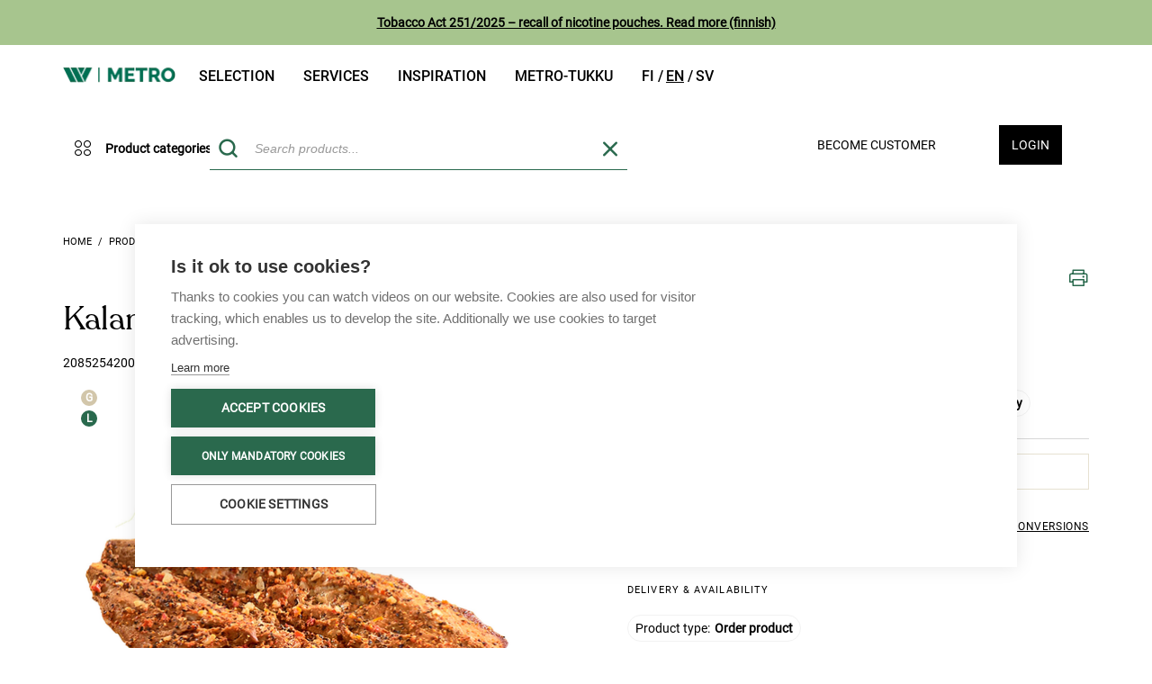

--- FILE ---
content_type: text/html;charset=UTF-8
request_url: https://www.metrotukku.fi/en/EUR/products/fish-and-seafood/kalaneuvos-smoked-peppermackerel-fillet-ca3kg/2085254200008
body_size: 26131
content:
<!DOCTYPE HTML PUBLIC "-//W3C//DTD HTML 4.01//EN" "http://www.w3.org/TR/html4/strict.dtd">
<html lang="en">
<head>
    <!-- Google Product Info -->
        <script type="text/javascript" src="/ruxitagentjs_ICA7NQVfgqrux_10323250822043923.js" data-dtconfig="uam=1|app=08dd19cdcbaa8ede|owasp=1|featureHash=ICA7NQVfgqrux|msl=153600|rdnt=1|uxrgce=1|cuc=i1nlaug5|srms=2,1,0,0%2Ftextarea%2Cinput%2Cselect%2Coption;0%2Fdatalist;0%2Fform%20button;0%2F%5Bdata-dtrum-input%5D;0%2F.data-dtrum-input;1%2F%5Edata%28%28%5C-.%2B%24%29%7C%24%29|mel=100000|dpvc=1|lastModification=1768579748129|tp=500,50,0|srbbv=2|agentUri=/ruxitagentjs_ICA7NQVfgqrux_10323250822043923.js|reportUrl=/rb_ccv2-cust-cmi4hiwf-wihurioya1-p1|rid=RID_-1609384165|rpid=743337129|domain=metrotukku.fi"></script><script type="application/ld+json">
            {
                "@context": "https://schema.org/",
                "@type": "Product",
                "name": "Kalaneuvos savupippurimakrillifilee n3kg",
                "image": [ 
                    "https://www.metrotukku.fi/medias/515Wx515H-null?context=bWFzdGVyfGltYWdlc3wyMDUwNzN8aW1hZ2UvcG5nfGFHSTRMMmhtTlM4NU1qVXdOekUyTWpnM01EQTJMelV4TlZkNE5URTFTRjl1ZFd4c3w3NzUxMDRhNDU0MGVkZmU5N2I4MjU0MWQ4NWY5YzE0OWM2Y2UzNDMyOWI0ZWY4MzE2MTBjYWFlYjJiYTJhMDkz",
                    "https://www.metrotukku.fi/medias/300Wx300H-515Wx515H-null?context=[base64]",
                    "https://www.metrotukku.fi/medias/96Wx96H-515Wx515H-null?context=[base64]"
                ],
                "description": "Trawled MACKEREL (Scomber scombrus, caught Northeast Atlantic FAO 27), salt, black pepper, paprika, onion, garlic, sugar, corn maltodextrin, acidity regulator (E330), vinegar, flavorings (paprika, smoke). If the product has been seasonally stored as frozen, there is a mention on the label: stored as frozen, may not be refrozen.",
                "gtin": "2085254200008",
                "brand": {
                    "@type": "Brand",
                    "name": "Kalaneuvos Oy"
                }
            }
        </script>
        <!-- Google Product Info END -->

        <!-- Google BreadCrumb -->
            <script type="application/ld+json">
			[{
				"@context": "https://schema.org",
				"@type": "BreadcrumbList",
				"itemListElement": [
                { "@type": "ListItem",
                "position": 1,
                "name": "Products",
                "item": "https://www.metrotukku.fi/en/EUR/products/c/0000000000"
                },
                { "@type": "ListItem",
                "position": 2,
                "name": "Fish and seafood",
                "item": "https://www.metrotukku.fi/en/EUR/products/fish-and-seafood/c/KALAT"
                },
                { "@type": "ListItem",
                "position": 3,
                "name": "Smoked and fresh-salted fish",
                "item": "https://www.metrotukku.fi/en/EUR/products/fish-and-seafood/smoked-and-fresh-salted-fish/c/0000000697"
                },
                { "@type": "ListItem",
                "position": 4,
                "name": "Fresh smoked and fresh-salted fish",
                "item": "https://www.metrotukku.fi/en/EUR/products/fish-and-seafood/smoked-and-fresh-salted-fish/fresh-smoked-and-fresh-salted-fish/c/0000000698"
                },
                { "@type": "ListItem",
                "position": 5,
                "name": "Kalaneuvos smoked peppermackerel fillet ca3kg",
                "item": "https://www.metrotukku.fi/en/EUR/products/fish-and-seafood/kalaneuvos-smoked-peppermackerel-fillet-ca3kg/2085254200008"
                }
				]
			}]
            </script>
            <!-- Google BreadCrumb END -->
        <script type="text/javascript" src="/_ui/shared/js/analyticsmediator.js"></script>
<script type="text/javascript">
    /* Google Tag Manager Enhanced Ecommerce */

    var dataLayer = window.dataLayer || [];

    
    dataLayer.push({
        'ecommerce': {
            'detail': {
                'products': [{
                    'name': 'Kalaneuvos savupippurimakrillifilee n3kg',
                    'id': '2085254200008',
                    'price': '',
                    'brand': 'Kalaneuvos Oy',
                    'category': ''
                }]
            }
        }
    });
    

    window.mediator.subscribe('productClick_gtm', function (data) {
        if (data.productCode && data.productName && data.productPrice && data.productUrl) {
            trackProductClick_gtm(data.productCode, data.productName, data.productPrice, data.productUrl);
        }
    });

    function trackProductClick_gtm(productCode, productName, productPrice, productUrl) {
        window.dataLayer.push({
            'event': 'productClick',
            'ecommerce': {
                'click': {
                    'actionField': {'list': ''},
                    'products': [{
                        'id': productCode,
                        'name': productName,
                        'price': productPrice
                    }]
                }
            },
            'eventCallback': function () {
                if (productUrl) {
                    document.location = productUrl;
                }
            }
        });
    }

    window.mediator.subscribe('addToCart_gtm', function (data) {
        if (data.productCode && data.productName && data.quantityAdded) {
            trackAddToCart_gtm(data.productCode, data.productName, data.productPrice, data.quantityAdded);
        }
    });

    function trackAddToCart_gtm(productCode, productName, productPrice, quantityAdded) {
        window.dataLayer.push({
            'event': 'addToCart',
            'ecommerce': {
                'add': {
                    'products': [{
                        'id': productCode,
                        'name': productName,
                        'price': productPrice,
                        'quantity': Number(quantityAdded)
                    }]
                }
            }
        });
    }

    window.mediator.subscribe('removeFromCart_gtm', function (data) {
        if (data.productCode && data.productName && data.quantityRemoved) {
            trackRemoveFromCart_gtm(data.productCode, data.productName, data.productPrice, data.quantityRemoved);
        }
    });

    function trackRemoveFromCart_gtm(productCode, productName, productPrice, quantityRemoved) {
        window.dataLayer.push({
            'event': 'removeFromCart',
            'ecommerce': {
                'remove': {
                    'products': [{
                        'id': productCode,
                        'name': productName,
                        'price': productPrice,
                        'quantity': Number(quantityRemoved)
                    }]
                }
            }
        });
    }

    window.mediator.subscribe('promotionLoad_gtm', function (promosData) {
        trackPromotionsLoad_gtm(promosData);
    });

    window.mediator.subscribe('promotionClick_gtm', function (promoData) {
        trackPromotionClick_gtm(promoData);
    });

    function trackPromotionsLoad_gtm(promosData) {
        let promos = [];
        promosData.forEach(data => promos.push({
            'id': data.promoId,
            'name': data.promoName,
            'creative': data.promoCreative,
            'position': data.promoPosition
        }));
        let gtmData = {
            'ecommerce': {
                'promoView': {
                    'promotions': promos
                }
            }
        };
        dataLayer.push(gtmData);
    }

    function trackPromotionClick_gtm(promoData) {
        dataLayer.push({ecommerce: null});  // Clear the previous ecommerce object.
        dataLayer.push({
            'event': 'promotionClick',
            'ecommerce': {
                'promoClick': {
                    'promotions': [
                        {
                            'id': promoData.promoId,
                            'name': promoData.promoName,
                            'creative': promoData.promoCreative,
                            'position': promoData.promoPosition
                        }]
                }
            },
            'eventCallback': function () {
                document.location = promoData.destinationUrl;
            }
        });
    }

</script>
<!-- Google Tag Manager -->
        <script>
            (function (w, d, s, l, i) {
                w[l] = w[l] || [];
                w[l].push({
                    'gtm.start':
                        new Date().getTime(), event: 'gtm.js'
                });
                var f = d.getElementsByTagName(s)[0],
                    j = d.createElement(s), dl = l != 'dataLayer' ? '&l=' + l : '';
                j.async = true;
                j.src =
                    'https://www.googletagmanager.com/gtm.js?id=' + i + dl;
                f.parentNode.insertBefore(j, f);
            })(window, document, 'script', 'dataLayer', 'GTM-WZZH74C');
        </script>
        <!-- End Google Tag Manager -->
    <title>
        Kalaneuvos smoked peppermackerel fillet ca3kg | wihuri Site</title>

    <meta http-equiv="Content-Type" content="text/html; charset=utf-8"/>
    <meta http-equiv="X-UA-Compatible" content="IE=edge">
    <meta name="viewport" content="width=device-width, initial-scale=1">
    <meta name="description" content="Kalaneuvos smoked peppermackerel fillet ca3kg"/>
        <meta name="robots" content="index,follow, max-image-preview:large, max-snippet:-1, max-video-preview:-1"/>
        <meta property="og:locale:alternate" content="en_US"/>

    <link rel="shortcut icon" type="image/x-icon" media="all" href="/_ui/desktop/theme-wihuritheme/images/favicon.ico"/>

	









    
        
    


<link rel="canonical" href="https://www.metrotukku.fi/en/EUR/products/fish-and-seafood/kalaneuvos-smoked-peppermackerel-fillet-ca3kg/2085254200008"/><link href='https://fonts.googleapis.com/css?family=Open+Sans:400italic,600italic,700italic,400,600,700'
          rel='stylesheet' type='text/css'>

    <link href='https://fonts.googleapis.com/css?family=Philosopher:400,700,400italic,700italic' rel='stylesheet'
          type='text/css'>

    





<link rel="stylesheet" type="text/css" media="screen" href="/combined.css?id=6309d41919b27ff" />





















































<link rel="stylesheet" type="text/css" media="all" href="/combined.css?id=ba7821fd19b27ff" />



<style type="text/css" media="print">
	@IMPORT url("/_ui/desktop/common/blueprint/print.css");
</style>


<!--[if IE 8]> <link type="text/css" rel="stylesheet" href="/_ui/desktop/common/css/ie_8.css" media="screen, projection" /> <![endif]-->
<!--[if IE 7]> <link type="text/css" rel="stylesheet" href="/_ui/desktop/common/css/ie_7.css" media="screen, projection" /> <![endif]-->

<!--[if IE 8]> <link type="text/css" rel="stylesheet" href="/_ui/desktop/theme-wihuritheme/css/ie_8.css" media="screen, projection" /> <![endif]-->
<!--[if IE 7]> <link type="text/css" rel="stylesheet" href="/_ui/desktop/theme-wihuritheme/css/ie_7.css" media="screen, projection" /> <![endif]-->

<script type="text/javascript"
                src="https://maps.googleapis.com/maps/api/js?v=3.7&amp;key=AIzaSyCWgdpTf8sm4Q0vNPhMrWVtEInV6tKivW8"></script>
    









    
        
        
        
    
    


<link rel="alternate" href="https://www.metrotukku.fi/fi/EUR/tuotteet/kalat-ja-merenelavat/kalaneuvos-savupippurimakrillifilee-n3kg/2085254200008" hreflang="fi-fi"/>
<link rel="alternate" href="https://www.metrotukku.fi/en/EUR/products/fish-and-seafood/kalaneuvos-smoked-peppermackerel-fillet-ca3kg/2085254200008" hreflang="en-fi"/>
<link rel="alternate" href="https://www.metrotukku.fi/sv/EUR/produkter/fisk-och-skaldjur/kalaneuvos-rokt-pepparmakrillfile-ca3kg/2085254200008" hreflang="sv-fi"/>
<link rel="alternate" href="https://www.metrotukku.fi/fi/EUR/tuotteet/kalat-ja-merenelavat/kalaneuvos-savupippurimakrillifilee-n3kg/2085254200008" hreflang="x-default"/>
<meta name="facebook-domain-verification" content="n83e4fd9cd0doljkx6mois3179mk09">

</head>

<body class="page-productDetails pageType-ProductPage template-pages-product-productLayout2Page  smartedit-page-uid-productDetails smartedit-page-uuid-eyJpdGVtSWQiOiJwcm9kdWN0RGV0YWlscyIsImNhdGFsb2dJZCI6IndpaHVyaWIyYkNvbnRlbnRDYXRhbG9nIiwiY2F0YWxvZ1ZlcnNpb24iOiJPbmxpbmUifQ== smartedit-catalog-version-uuid-wihurib2bContentCatalog/Online  language-en anonymous-content">

<!-- Google Tag Manager (noscript) -->
			<noscript>
				<iframe src="https://www.googletagmanager.com/ns.html?id=GTM-WZZH74C"
						height="0" width="0" style="display:none;visibility:hidden"></iframe>
			</noscript>
			<!-- End Google Tag Manager (noscript) -->
		<div id="page" data-currency-iso-code="EUR">
			<a href="#skip-to-content" class="skiptocontent" data-role="none">Skip to content</a>
			<a href="#skiptonavigation" class="skiptonavigation" data-role="none">Skip to navigation menu</a>

			<div class="carousel__component js-carousel-component" id="cmsitem_00087002">
    <div class="carousel__component--carousel owl-carousel js-owl-carousel js-owl-notification-carousel"
         data-id="cmsitem_00087002" data-change-after="5">
        <div class="notificationbar sticky-header">
        <div class="wihuriHeaderNotification" style="background-color: #A7C58E">
                <span class="text"><strong><a href="https://blog.metrotukku.fi/tupakkalaki-251/2025-nikotiinipussien-takaisinveto"><u>Tobacco Act 251/2025 – recall of nicotine pouches. Read more (finnish)</u></a></strong></span>
            </div>
            </div>
</div>
</div><div class="container">
    <div class="header">
        <div class="row">
            <nav class="col-xs-9 navbar navbar-default hidden-xs hidden-sm">
                <div class="collapse navbar-collapse" id="bs-example-navbar-collapse-1">
                    <ul class="nav navbar-nav">
                        <div class="headerLogo col-xs-3 col-sm-2">
                            <div class="simple_disp-img">
	<a href="https://www.metrotukku.fi"><img alt="wihuri-metro-logo.png" src="/medias/wihuri-metro-logo.png?context=[base64]"></a>
		</div></div>
                        <li class="La mainnavigation auto parent">
    <a href="/en/EUR/tuotteet">Selection</a><span class="icon icon-Chevron-down_default visible-xs visible-sm icon-expander"></span>
    <ul class="Lb">
            <li class="Lb">
                        <div class="yCmsComponent nav-submenu-title">
<a href="https://kampanja.metrotukku.fi/viikon-tuoreimmat">Fresh vegetables, fish and meat</a></div></li>
                <li class="Lb">
                        <div class="yCmsComponent nav-submenu-title">
<a href="https://kampanja.metrotukku.fi/kampanjat-ja-tarjoukset">Metro Deals</a></div></li>
                <li class="Lb">
                        <div class="yCmsComponent nav-submenu-title">
<a href="https://wihuri.metrotukku.fi/metro-tuotteet-oma-maahantuonti">W Metro and new products</a></div></li>
                <li class="Lb">
                        <div class="yCmsComponent nav-submenu-title">
<a href="https://wihuri.metrotukku.fi/metro-vegan">Metro Vegan</a></div></li>
                <li class="Lb">
                        <div class="yCmsComponent nav-submenu-title">
<a href="https://kampanja.metrotukku.fi/selected-by-metro">Selected by Metro</a></div></li>
                <li class="Lb">
                        <div class="yCmsComponent nav-submenu-title">
<a href="https://kampanja.metrotukku.fi/metro-wines">Metro Wines</a></div></li>
                <li class="Lb">
                        <div class="yCmsComponent nav-submenu-title">
<a href="https://kampanja.metrotukku.fi/metro-fresh-cut">Metro Fresh Cut</a></div></li>
                <li class="Lb">
                        <div class="yCmsComponent nav-submenu-title">
<a href="https://wihuri.metrotukku.fi/vaikuta-metro-tukun-valikoimaan">Product wishes</a></div></li>
                </ul>
    </li>
<li class="La mainnavigation auto parent">
    <a href="https://wihuri.metrotukku.fi/tuotteet-ja-palvelut">Services</a><span class="icon icon-Chevron-down_default visible-xs visible-sm icon-expander"></span>
    <ul class="Lb">
            <li class="Lb">
                        <div class="yCmsComponent nav-submenu-title">
<a href="https://wihuri.metrotukku.fi/demo-kitchen">Demo kitchen</a></div></li>
                <li class="Lb">
                        <div class="yCmsComponent nav-submenu-title">
<a href="https://kampanja.metrotukku.fi/metro-wines">Metro Wines</a></div></li>
                <li class="Lb">
                        <div class="yCmsComponent nav-submenu-title">
<a href="https://kampanja.metrotukku.fi/metro-fresh-cut">Metro Fresh Cut</a></div></li>
                <li class="Lb">
                        <div class="yCmsComponent nav-submenu-title">
<a href="https://wihuri.metrotukku.fi/raportointi">Reports</a></div></li>
                <li class="Lb">
                        <div class="yCmsComponent nav-submenu-title">
<a href="https://wihuri.metrotukku.fi/tilaa-metro-tukun-uutiskirje">Subscribe to our newsletter</a></div></li>
                </ul>
    </li>
<li class="La mainnavigation auto parent">
    <a href="https://wihuri.metrotukku.fi/inspiraatio">Inspiration</a><span class="icon icon-Chevron-down_default visible-xs visible-sm icon-expander"></span>
    <ul class="Lb">
            <li class="Lb">
                        <div class="yCmsComponent nav-submenu-title">
<a href="https://wihuri.metrotukku.fi/sesonki-ja-ajankohtaiset">In season</a></div></li>
                <li class="Lb">
                        <div class="yCmsComponent nav-submenu-title">
<a href="https://blog.metrotukku.fi/tag/trendit">Trends </a></div></li>
                <li class="Lb">
                        <div class="yCmsComponent nav-submenu-title">
<a href="https://wihuri.metrotukku.fi/metro-tukun-tapahtumat">Events</a></div></li>
                <li class="Lb">
                        <div class="yCmsComponent nav-submenu-title">
<a href="https://blog.metrotukku.fi/tag/metro-vegan">Vegan recepies</a></div></li>
                <li class="Lb">
                        <div class="yCmsComponent nav-submenu-title">
<a href="https://blog.metrotukku.fi/tag/demokeitti%C3%B6ss%C3%A4-tavarantoimittajavideot">Demo kitchen videos</a></div></li>
                <li class="Lb">
                        <div class="yCmsComponent nav-submenu-title">
<a href="https://blog.metrotukku.fi/">Articles</a></div></li>
                <li class="Lb">
                        <div class="yCmsComponent nav-submenu-title">
<a href="https://wihuri.metrotukku.fi/ravintolabarometri">Ravintolabarometri</a></div></li>
                <li class="Lb">
                        <div class="yCmsComponent nav-submenu-title">
<a href="https://kampanja.metrotukku.fi/julkaisumme">Publications</a></div></li>
                <li class="Lb">
                        <div class="yCmsComponent nav-submenu-title">
<a href="https://www.vuodenkokki.fi/">Chef of the Year &amp; Waiter of the Year</a></div></li>
                </ul>
    </li>
<li class="La mainnavigation auto parent">
    <a href="https://asiakaspalvelu.metrotukku.fi/">Metro-tukku</a><span class="icon icon-Chevron-down_default visible-xs visible-sm icon-expander"></span>
    <ul class="Lb">
            <li class="Lb">
                        <div class="yCmsComponent nav-submenu-title">
<a href="https://wihuri.metrotukku.fi/meista">About us</a></div></li>
                <li class="Lb">
                        <div class="yCmsComponent nav-submenu-title">
<a href="https://asiakaspalvelu.metrotukku.fi/">Customer Service</a></div></li>
                <li class="Lb">
                        <div class="yCmsComponent nav-submenu-title">
<a href="https://yhteystiedot.metrotukku.fi/">Contact us</a></div></li>
                <li class="Lb">
                        <div class="yCmsComponent nav-submenu-title">
<a href="https://wihuri.metrotukku.fi/yhteistyossa-metro-tukku">Collaborations</a></div></li>
                <li class="Lb">
                        <div class="yCmsComponent nav-submenu-title">
<a href="https://konepajantukku.metrotukku.fi/">Konepajan tukku</a></div></li>
                <li class="Lb">
                        <div class="yCmsComponent nav-submenu-title">
<a href="/en/EUR/store-finder/position">Cash&amp;Carries</a></div></li>
                <li class="Lb">
                        <div class="yCmsComponent nav-submenu-title">
<a href="https://wihuri.metrotukku.fi/vastuullisuus">Sustainability</a></div></li>
                <li class="Lb">
                        <div class="yCmsComponent nav-submenu-title">
<a href="https://wihuri.metrotukku.fi/käyttöturvallisuustiedotteet">Käyttöturvallisuustiedotteet</a></div></li>
                </ul>
    </li>
<li class="languagecurrencycomponent">
	<a href="/en/EUR/_s/language?code=fi">
            <span class="fi &nbsp; ">
                    fi</span>
        </a>
    <a href="/en/EUR/_s/language?code=en">
            <span class="en &nbsp; current">
                    en</span>
        </a>
    <a href="/en/EUR/_s/language?code=sv">
            <span class="sv &nbsp; ">
                    sv</span>
        </a>
    </li>

</ul>
                </div>
            </nav>
            <div class="col-xs-12 col-md-3">
                </div>
        </div>
    </div>
</div>
<div id="headerBar" class="sticky-header">
    <div class="container">
        <header class="clearfix header">
            <div id="mobile-nav" class="col-xs-12 nav-second-row">
                <div class="row">
                    <div class="col-xs-2 dropdown visible-xs visible-sm">
                        <button class="hamburger-button hamburger-button-icon" data-toggle="collapse"
                                data-target="#collapseExample" aria-expanded="false" aria-controls="collapseExample"
                                id="trigger">
                            <span class="icon32"></span>
                        </button>
                    </div>

                    <div class="headerLogo col-xs-3 col-sm-2 hidden-md hidden-lg">
                        <div class="simple_disp-img">
	<a href="https://www.metrotukku.fi"><img alt="wihuri-metro-logo.png" src="/medias/wihuri-metro-logo.png?context=[base64]"></a>
		</div></div>

                    <div class="col-xs-7 col-sm-8 col-md-12 position-static">
                        <div class="row">
                            <div class="col-xs-3 col-sm-3 col-md-2 hidden-xs hidden-sm categoryNavigation">
                                    <div class="container navigation-initiators-container hidden-xs hidden-sm">
                                        <div id="nav_category" class="nav_category row">
    <div class="category-navigation-container">
        <div class="category-navigation-desktop-container hidden-xs hidden-sm" id="categoryNavigationDesktopContainer">
            <button class="categories-button-initiator">
                <span class="icon icon-Four_circles"></span>
                <span class="lbl">Product categories</span>
            </button>
            <div class="category-navigation">
                <ul class="first-column">
                    <li class="menuLink  auto mobile" data-id="HEDELMAT">
        <span class="icon icon-HEDELMAT"></span>
        <a href="/en/EUR/Open-Catalogue/Tuoretuotteet/c/HEDELMAT">Fresh fruits and vegetables</a><span class="icon icon-Chevron-down_default visible-xs visible-sm icon-expander"></span>
        </li>
<li class="menuLink  auto mobile" data-id="LIHAT">
        <span class="icon icon-LIHAT"></span>
        <a href="/en/EUR/Open-Catalogue/Tuoretuotteet/c/LIHAT">Meat and meat products</a><span class="icon icon-Chevron-down_default visible-xs visible-sm icon-expander"></span>
        </li>
<li class="menuLink  auto mobile" data-id="KALAT">
        <span class="icon icon-KALAT"></span>
        <a href="/en/EUR/Open-Catalogue/Tuoretuotteet/c/KALAT">Fish and seafood</a><span class="icon icon-Chevron-down_default visible-xs visible-sm icon-expander"></span>
        </li>
<li class="menuLink  auto mobile" data-id="LEIVAT">
        <span class="icon icon-LEIVAT"></span>
        <a href="/en/EUR/Open-Catalogue/Tuoretuotteet/c/LEIVAT">Bread and bakery</a><span class="icon icon-Chevron-down_default visible-xs visible-sm icon-expander"></span>
        </li>
<li class="menuLink  auto mobile" data-id="MAIDOT">
        <span class="icon icon-MAIDOT"></span>
        <a href="/en/EUR/Open-Catalogue/Tuoretuotteet/c/MAIDOT">Dairy, cheese and eggs</a><span class="icon icon-Chevron-down_default visible-xs visible-sm icon-expander"></span>
        </li>
<li class="menuLink  auto mobile" data-id="HYGIENIA">
        <span class="icon icon-HYGIENIA"></span>
        <a href="/en/EUR/Open-Catalogue/Tuoretuotteet/c/HYGIENIA">Vegan and plant-based products</a><span class="icon icon-Chevron-down_default visible-xs visible-sm icon-expander"></span>
        </li>
<li class="menuLink  auto mobile" data-id="ALKOHOLIT">
        <span class="icon icon-ALKOHOLIT"></span>
        <a href="/en/EUR/Open-Catalogue/Tuoretuotteet/c/ALKOHOLIT">Prepared meals and meal solutions</a><span class="icon icon-Chevron-down_default visible-xs visible-sm icon-expander"></span>
        </li>
<li class="menuLink  auto mobile" data-id="KUIVAT">
        <span class="icon icon-KUIVAT"></span>
        <a href="/en/EUR/Open-Catalogue/Tuoretuotteet/c/KUIVAT">Dry goods and snacks</a><span class="icon icon-Chevron-down_default visible-xs visible-sm icon-expander"></span>
        </li>
<li class="menuLink  auto mobile" data-id="PAKASTEET">
        <span class="icon icon-PAKASTEET"></span>
        <a href="/en/EUR/Open-Catalogue/Tuoretuotteet/c/PAKASTEET">Frozen fruit and vegetables</a><span class="icon icon-Chevron-down_default visible-xs visible-sm icon-expander"></span>
        </li>
<li class="menuLink  auto mobile" data-id="TUPAKAT">
        <span class="icon icon-TUPAKAT"></span>
        <a href="/en/EUR/Open-Catalogue/Tuoretuotteet/c/TUPAKAT">Dessert and ice creams </a><span class="icon icon-Chevron-down_default visible-xs visible-sm icon-expander"></span>
        </li>
<li class="menuLink  auto mobile" data-id="JUOMAT">
        <span class="icon icon-JUOMAT"></span>
        <a href="/en/EUR/Open-Catalogue/Tuoretuotteet/c/JUOMAT">Beverages</a><span class="icon icon-Chevron-down_default visible-xs visible-sm icon-expander"></span>
        </li>
<li class="menuLink  auto mobile" data-id="ASTIAT">
        <span class="icon icon-ASTIAT"></span>
        <a href="/en/EUR/Open-Catalogue/Tuoretuotteet/c/ASTIAT">Kitchenware</a><span class="icon icon-Chevron-down_default visible-xs visible-sm icon-expander"></span>
        </li>
<li class="menuLink  auto mobile" data-id="MUUT">
        <span class="icon icon-MUUT"></span>
        <a href="/en/EUR/Open-Catalogue/Tuoretuotteet/c/MUUT">Nonfood</a><span class="icon icon-Chevron-down_default visible-xs visible-sm icon-expander"></span>
        </li>
</ul>
                <div class="second-column">
                    <ul class="submenu-Links"></ul>
                </div>
                <div class="third-column"></div>
            </div>
        </div>
    </div>
</div>

<script id="topNaviItems" type="text/x-jquery-tmpl">
    {{each(idx, area) data}}
        {{if (idx > 0 && idx % 4 === 0) }}
            <li class="subHover">
                <ul class="subAreaLink">

                </ul>
            </li>
        {{/if}}
        <li class="subMenuLink" data-id="{{= area.code }}">
            <a title="{{= area.name }}" href="/en/EUR/{{= area.url }}">
                <div class="areaName">{{= area.name }}</div>
            </a>
            <div class="toggleOpen arrowDown"><span class="icon16"></span></div>
            <div class="toggleOpen arrowUp"><span class="icon16"></span></div>
            <div class="subHover">
                <ul class="subAreaLink" data-id="{{= area.code }}">

                </ul>
            </div>
        </li>
        {{if (idx + 1 === data.length) }}
            <li class="subHover">
                <ul class="subAreaLink">

                </ul>
            </li>
        {{/if}}
    {{/each}}
</script>

<script id="secondNaviItems" type="text/x-jquery-tmpl">
    {{each(idx, area) data}}
        <li>
            <a title="{{= area.name }}" href="/en/EUR/{{= area.url }}">
                <div class="areaName">{{= area.name }}</div>
            </a>
        </li>
    {{/each}}
</script>
<script id="categorySubNavigationLinks" type="text/x-jquery-tmpl">
    {{each(idx, area) data}}
        <li class="menuLink" data-id="{{= area.code }}">
            <a title="{{= area.name }}" href="/en/EUR/{{= area.url }}" class="areaName">{{= area.name }}</a>
            <span class="icon icon-Chevron-down_default icon-expander"></span>
            <ul class="tertiary-links">
            </ul>
        </li>
    {{/each}}
</script>
<script id="categoryTertiaryNavigationLinks" type="text/x-jquery-tmpl">
    {{each(idx, area) data}}
        <li class="menuLink">
            <a title="{{= area.name }}" href="/en/EUR/{{= area.url }}">
                <div class="areaName">{{= area.name }}</div>
            </a>
        </li>
    {{/each}}
</script></div>
                                </div>
                            <div class="col-xs-3 col-sm-3 col-md-5  mobile_search">
                                <button id="mobile-search-button" class="mobile-search-button visible-xs visible-sm">
    <span class="icon icon-Search1"></span>
</button>

<div id="siteSearchBox" class="siteSearchBox">
    <form name="search_form" method="get" action="/en/EUR/search/">
        <div class="col-xs-2 col-md-3 col-lg-2 radioGroup">
            <span>Search</span>
            <div class="arrowDown"><span class="icon16"></span></div>
            <select name="index" id="searchTypeSelectBox">
                <option id="products" value="products">products</option>
                <option id="content" value="content" >web content</option>
            </select>
        </div>
        <div id="searchBox" class="col-xs-12 control-group left">
            <label class="control-label skip" for="search">Search</label>

            <div class="controls">
                <input type="hidden" id="search_product_placeholder" value='Search products...'>
                <input type="hidden" id="search_content_placeholder"
                       value='Search web content...'>
                <input id="bilotsearch" class="siteSearchInput left" type="text" name="text" value=""
                           maxlength="100" placeholder="Search products..."
                           data-options='{"initleft" : "267","autocompleteUrl" : "/en/EUR/search/autocomplete/WihuriCustomSearchBox","minCharactersBeforeRequest" : "2","waitTimeBeforeRequest" : "500","displayProductImages" : true, "addUrl": "/en/EUR/cart/addMany?isPageSingleCheckout="}'/>
                    <div class="bilotSearchRemove removeItemMinicart">
                        <span class="icon icon-X"></span>
                    </div>
                <button id="siteSearchSubmit" type="submit">
                        <span class="icon icon-Search1"></span>
                    </button>
                <div class="close-mobile-search-button visible-xs-inline-block visible-sm-inline-block">
                    Close</div>
                </div>
        </div>
    </form>
</div>

<div class="advanced bilotHidden">
    <a href="/en/EUR/search/advanced">
        Advanced Search</a>
</div>

<script id="bilotSuggestiveTemplate" type="text/x-jquery-tmpl">

<div class="
    bilotAutocompleteLine
    borderBox
    {{if !item.purchasable }}
        {{= item.purchasableCss }}
    {{/if}}
    {{if item.purchasable }}
       purchasable
    {{else}}
       notPurchasable
    {{/if}}
    {{if item.alternativeCode  != null}}
        itemsClosed alternativeItems alt_{{= item.alternativeCode  }}
    {{/if}}">
<div class="bilotAutocompleteLineInner">
    <div class="item">
        <a href="{{= item.url }}" id="{{= item.code}}_{{= entryNumber}}" class="gtm-js" title="{{= item.name}}"
            data-id="{{= item.code}}"
            data-product-code="{{= item.code}}"
            data-product-name="{{= item.value}}"
            data-product-price="{{= item.customerPrice}}"
            data-product-url="{{= "/en/EUR/"+item.url}}" >

            <div class="purchased-container">
                <span class="icon icon-Check {{if !item.lastPurchasedDate}}hidden{{/if}}"></span>
                {{if !item.lastPurchasedDate}}{{= item.purchases}}{{/if}}
            </div>

            <div class="image">
                <div class="thumb">
                    <img src="{{= item.thumbImageUrl}}" />
                </div>
            </div>

            <div class="code-and-title">
                <span class="code highLightThis">{{= item.code }}</span>
                <span class="title productname highLightThis">{{= item.value }}</span>
                <div class="prices hidden-md hidden-lg">
                    <span class="price {{= item.priceCss }}">
                        {{html item.price}}
                    </span>
                    <span class="price unitprice">{{= item.baseUnitPrice }}</span>
                </div>
            </div>
            <div class="prices hidden-xs hidden-sm">
                <span class="price {{= item.priceCss }}">
                    {{html item.price}}
                </span>
                <span class="price unitprice">{{= item.baseUnitPrice }}</span>
            </div>
        </a>
    </div>
    <div class="quantity availabilityColumn">
        {{if item.stock}}
            <div class="availability-container">
                <span
                    title="{{if item.addToCartCSS?.indexOf("inStock") >= 0}}
                                Available at your selected date
                            {{/if}}
                            {{if item.addToCartCSS?.indexOf("stockComingSoon") >= 0}}
                                Available for a later date
                            {{/if}}
                            {{if item.addToCartCSS?.indexOf("out-of-stock") >= 0}}
                                Not available
                            {{/if}}"
                     class="stockData {{= item.addToCartCSS }}"
                >
                </span>
                <span class="lbl">
                    {{if item.addToCartCSS?.indexOf("inStock") >= 0}}
                        Available
                    {{/if}}
                    {{if item.addToCartCSS?.indexOf("stockComingSoon") >= 0}}
                        {{if item.confirmedDate }}
                            {{= item.confirmedDate}}
                        {{/if}}
                    {{/if}}
                    {{if item.addToCartCSS?.indexOf("out-of-stock") >= 0}}
                        Not available
                    {{/if}}
                </span>
            </div>
        {{/if}}
        {{if item.purchasable}}
            <input value="{{= item.alreadyInBasket }}"
                autocomplete="off"
                class="numberField"
                type="text"
                min="0"
                inputmode="numeric" {{= item.qtyInputFieldAttributes }}
                size="4"
                name="{{= item.code }}"
                data-product-code="{{= item.code}}"
                data-product-name="{{= item.value}}"
                data-product-price="{{= item.customerPrice}}"
            />
        {{else}}
            {{if item.productReferences != null && item.productReferences.length > 0 }}
                <a class="suggestiveAlts" id="suggestiveAlts_{{= item.code }}" href="#searchBox" onclick="BILOT.autocomplete.toggleAlternatives('{{= item.code }}')">
                    <span class="icon icon-Info1"></span>
                </a>
            {{/if}}
        {{/if}}
    </div>

    <div class="favorite-column">
        </div>
</div>
</div>

</script>

<script id="bilotSuggestiveTemplateForOne" type="text/x-jquery-tmpl">

<div href="#" class="
    productListItem
    borderBox
    {{if !item.purchasable }}
        {{= item.purchasableCss }}
    {{/if}}
    {{if item.alternativeCode  != null}}
        itemsClosed alternativeItems alt_{{= item.alternativeCode  }}
    {{/if}}
    ">
<div class="productListItemInner">
    <a href="{{= "/en/EUR/"+item.url}}" id="{{= item.code}}_{{= entryNumber}}" title="{{= item.value }}" class="productMainLink"
        data-id="{{= item.code}}"
        data-product-code="{{= item.code}}"
        data-product-name="{{= item.value}}"
        data-product-price="{{= item.customerPrice}}"
        data-product-url="{{= "/en/EUR/"+item.url}}" >
        <div class="watermarkBorder isOffer{{= item.isPromotionProduct}} isNew{{= item.isNewProduct}}"></div>
        <div class="watermark isOffer{{= item.isPromotionProduct}} isNew{{= item.isNewProduct}} en"></div>
        <div class="thumb">
            <img src="{{= item.thumbImageUrl}}" />
        </div>
        <div class="headRow">
            <div class="head productname highLightThis">{{= item.value }}</div>
        </div>
    </a>
    <div class="detailsWrapperLeft">
        <div class="detailsColumn">
            {{= item.unit }}<br/>
            {{= item.conversionToBaseUnit}}&nbsp;{{= item.baseUnit}}
        </div>
        <div class="availabilityColumn">
            <span class="label">Availability: </span>
            <div class="stockLevel stockData {{= item.addToCartCSS }}">{{if item.stock != null}}{{= item.stock.stockLevel }}{{/if}}</div>
        </div>
        <div class="pricesColumn">
            <div class="prices">
                <div class="price">
                    <div class="{{= item.priceCss }}">{{html item.price}}</div>
                </div>
                <div class="price">{{= item.baseUnitPrice }}</div>
            </div>
        </div>
    </div>
    <div class="cartActionsColumn">
        <div class="add_to_cart_unit">{{= item.unit }}</div>
        <form id="addToCartForm{{= item.sapMaterialNumber}}" action="/en/EUR/cart/addToCartFromBasket" method="post" class="add_to_cart_form" data-quantity-increment="{{= item.quantityIncrement}}">
                <div id="singleCartRemoveButton"  class="cartButton remove1FromCartButton{{= item.purchasable}} &nbsp;{{= item.addToCartCSS}}" title="Decrease from cart" data-quantity-increment="-{{= item.quantityIncrement}}"></div>
                <input id="singleCartAddQty" type="text" min="0" inputmode="numeric" {{= item.qtyInputFieldAttributes }}  data-frontpage-input="true" class="qty" name="qty"  value="{{= item.alreadyInBasket}}" {{= item.purchasable?'false':'disabled' }} autocomplete="off">
                <input type="hidden" name="productCodePost" value="{{= item.code}}"/>
                <div id="singleCartAddButton"  class="cartButton add1ToCartButton{{= item.purchasable}}" title="{{if item.addToCartText != null}}{{= item.addToCartText}}{{/if}}{{if item.addToCartText == null}}Add to cart{{/if}}" data-quantity-increment="{{= item.quantityIncrement}}"></div>
        </form>
    </div>
</div>
</div>

</script>

<script id="bilotSuggestiveEndOfLine" type="text/x-jquery-tmpl">
    <div class="endOfLine borderBox">
        {{if item.products != null && totalNumberOfResults > 0 && totalNumberOfPages > 1 && totalNumberOfPages != currentPage}}
            <div class="loadMoreContainer">
                <button id="showMoreBtn" type="button">
                    <span>
                        Show more ({{= totalNumberOfResults }} total)</span>
                </button>
            </div>
        {{/if}}
        <div class="endOfLineInner">
            <div onclick="BILOT.autocomplete.siteSearchSubmit();" class="button show-all-on-page-button">
                <span>
                    Show all</span>
            </div>
            {{if item.products != null && totalNumberOfResults > 0}}
                <button type="submit" onclick="BILOT.autocomplete.bilotSearchRemove();BILOT.autocomplete.closed=true;$('.siteSearchBox').removeClass('visible-on-mobile');" class="button add-to-cart-button">
                    <span>
                        Add to cart</span>
                    <span class="icon icon-Plus1"><span>
                </button>
                <div class="prices-info-lbl hidden-md hidden-lg">All prices include VAT</div>
            {{/if}}
        </div>
    </div>

</script>

<script id="bilotSuggestiveTopOfLine" type="text/x-jquery-tmpl">

    <div class="topOfLine borderBox {{if suggestions?.length > 0}}hasSuggestions{{/if}}">
        {{if suggestions?.length > 0 && totalResults > 0}}
            <div class="suggestionsInner hidden-xs hidden-sm">
                {{each(i,sug) suggestions}}
                  {{if sug.url  != null && sug.value != null && sug.url != "" && sug.value != ""}}
                    <a href='{{= sug.url}}' class="highLightThis">{{= sug.value}}</a>
                    {{/if}}
                {{/each}}
            </div>
        {{/if}}
        {{if totalResults > 0}}
            <div class="topOfLineInner">
                <div onclick="BILOT.autocomplete.siteSearchSubmit();" class="button show-all-on-page-button hidden-md hidden-lg">
                    <span>
                        Show all</span>
                    <span class="icon icon-Chevron-right1"><span>
                </div>
                <div class="results-tab selected select-all-products" onclick="BILOT.autocomplete.filterSearchResults(false);">
                    <span class="lbl">
                        Top</span>
                    <span class="nr-results all-products">{{= totalResults}}</span>
                </div>
                <div class="results-tab select-onlyAvailable-products" onclick="BILOT.autocomplete.filterSearchResults(true);">
                    <span class="lbl">
                        Available top</span>
                    <span class="nr-results available-products">{{= totalAvailable}}</span>
                </div>
                <div class="prices-info-lbl hidden-xs hidden-sm">All prices include VAT</div>
            </div>
        {{/if}}
        {{if totalResults === 0}}
            <div class="topOfLineInner noResults">
                <h4>No products found</h4>
            <div>
        {{/if}}
    </div>

</script>
<script id="bilotSuggestiveNoResultsTopProducts" type="text/x-jquery-tmpl">
<h5>Your most popular products</h5>
</script>
<script id="bilotSuggestiveNoResultsTopCategories" type="text/x-jquery-tmpl">
<h5>Your most popular product categories</h5>
</script></div>

                            <div class="col-xs-4 col-sm-3 col-md-2 hidden-xs hidden-sm routinginfo routinginfo-desktop">
                                <div class="row">
                                    <!--

SYSTEM INFORMATION
====================

Hostname: accstorefront-685897fb8d-qs7fl
Customer number: 
Sales area: 4000_PT_PT
Catalog filters: [SC_APTSC_PROD-4000-PT]
Plant: 

-->

        <div class="col-xs-5 headerCompare">
            <ul class="nav clearfix ">
                <li><a id="header_compare" class="comparebtn compareProduct bilotLink iconLeft" href="javascript:void(0)" onclick="openCompareBox()" disabled="">
                            <span class="icon32"></span><div id="header_compare_count" class="shorttext">0</div>
                       </a>
                    <script id="bilotProductComparisonTemplate" type="text/x-jquery-tmpl">

<div id="productComparison" class="productComparison">

    <h1 id="productComparisonHead">Comparison results</h1>

    {{if comparisonData.products.length < 3}}
        {{if comparisonData.products.length == 2}}
            <div id="productComparisonInfo">Not enough products to compare</div>
        {{else}}
            <h1 class="comparisonEmptyTitle">Add products to begin comparison</h1>
            <div class="comparisonEmptyText">You have no products selected for comparison. You can use product comparison to quickly compare differences between up to three products. This might be helpful when you are deciding between products that seem very similar.<br/><br/>To add products to comparison, use the <div class="compareProduct inlineBlock"><span class="comparisonIcon"></span></div> buttons displayed in product rows.<br/><br/>You can have up to three products in comparison.</div>
        {{/if}}
    {{/if}}

    {{if comparisonData.products.length > 0}}
        <table id="products" class="col4">
            <tbody>
                <tr>
                    {{each(index) comparisonData.products}}
                        {{if index < 1}}
                            <td class="first">
                                <div class="highlightCheckbox">
                                    <input type="checkbox" name="comparisonHighlight" checked="true">Highlight differences</div>

                            </td>
                        {{else}}
                            <td class="{{= addToCartCSS}}">
                                <div class="productInfoRowCenter compareProductDel">
                                    <a href="javascript:void(0)" class="delCol bilotLinkOrange iconLeft inlineBlock" id="del_{{= code}}"><span class="icon16"></span>Remove</a>
                                </div>
                                <div class="productInfoRowCenter">
                                    <a href="{{= "/en/EUR/"+url}}" id="{{= code}}_{{= index}}" title="{{= name}}" class="prodImg gtm-js"
                                        data-id="{{= code}}" data-product-code="{{= code}}" data-product-name="{{= name}}" data-product-price="{{= price != null ? price.value : 0}}" data-product-url="{{= "/en/EUR/"+url}}" >
                                        <div class="watermarkBorder isOffer{{= isPromotionProduct}} isNew{{= isNewProduct}}"></div>
                                        <div class="watermark isOffer{{= isPromotionProduct}} isNew{{= isNewProduct}} en"></div>
                                        <div class="thumb">
                                            {{if images  &&  images.length >1}}
                                                <img src="{{= images[1].url}}">
                                            {{else}}
                                                <img src="/_ui/desktop/theme-wihuritheme/images/missing-product-300x300.png" >
                                            {{/if}}
                                        </div>
                                    </a>
                                </div>
                                <div class="productInfoRow">
                                    {{if price}}
                                        <div class="{{= price.priceCSS }}">
                                            {{html price.formattedValue}}
                                        </div>
                                    {{/if}}
                                    {{if baseUnitPrice}}
                                        <div class="baseUnitPrice">
                                            {{= baseUnitPrice.formattedValue}}
                                        </div>
                                    {{/if}}
                                    {{if grossPrice}}
                                        <div class="{{= grossPrice.priceCSS }}">
                                            {{= grossPrice.formattedValue}}
                                        </div>
                                    {{/if}}
                                    {{if price && price.validityEnd}}
                                        <div class="priceValidityEnd">
                                            valid until&nbsp;<span class="priceValidityEndData">{{= $.datepicker.formatDate(dateFormat, new Date( price.validityEnd ))}}</span>
                                        </div>
                                    {{/if}}
                                </div>
                                
                                
                                                                
                                <table class="detailsTable availability-column">
                                {{if addToCartCSS }}
                                    <tr>
                                        <td><span>Availability:</span></td>
                                        {{if addToCartCSS.includes( 'inStock')}}
                                        <td>
                                        </span>
                                        <span class="{{= addToCartCSS }}">
                                        Available</span>
                                        </td>
                                    {{/if}}
                                        {{if addToCartCSS.includes(  'stockComingSoon')}}
                                        <td>
                                        <span class="{{= addToCartCSS}}">
                                        {{= formatDate( stock.confirmedDate) }}
                                        {{if addToCartCSS.includes( 'out-of-stock')}}
                                            {{= productStockTitle}}
                                        {{/if}}
                                        </span>
                                        </td>
                                    {{/if}}
                                    {{if addToCartCSS.includes(  'out-of-stock')}}
                                        <td>
                                        </span>
                                        <span class="{{= addToCartCSS}}">
                                        Not available</span>
                                        </td>
                                    {{/if}}
                                    </tr>
                                    {{if closingTime !=null }}
                                        <tr>
                                        <td><span>Closing time: </span></td>
                                        <td>
                                       {{= formatDate( closingTime) }}
                                        </td>
                                        </tr>
                                    {{/if}}
                                {{/if}}
                                </table>
                                

                                
                                <div class="productInfoRow">
                                    <a href="{{= "/en/EUR/"+url}}" id="{{= code}}_{{= index}}" title="{{= name}}" class="productname gtm-js"
                                        data-id="{{= code}}" data-product-code="{{= code}}" data-product-name="{{= name}}" data-product-price="{{= price != null ? price.value : 0}}" data-product-url="{{= "/en/EUR/"+url}}" >
                                        <div class="product-name">{{= name}}</div>
                                    </a>
                                    <div class="product-code">{{= ean}}</div>
                                </div>
                                <div class="productInfoRowCenter">
                                    <form id="compare_addToCartForm{{= sapMaterialNumber}}" data-quantity-increment="{{= quantityIncrement}}" action="/en/EUR/cart/add" method="post" class="add_to_cart_form compare_add_to_cart_form">
                                        <div id="remove1FromCartButton_{{= code}}_{{= index}}" type="button" class="cartButton remove1FromCartButton{{= purchasable}} &nbsp;{{= addToCartCSS}}" title="Decrease from cart"
                                        data-quantity-increment="-{{= quantityIncrement}}"
                                        data-product-code="{{= code }}"
                                        data-product-name="{{= name }}"
                                        data-product-price="{{= price != null ? price.value : 0}}"></div>
                                        <input id="add1ToCartInput_{{= code}}_{{= index}}" type="number" required="true" inputmode="numeric" maxlength="4" class="qty numberField" {{= qtyInputFieldAttributes}}
                                            size="4" name="qty" value="{{= alreadyInBasket}}" {{= purchasable?'false':'disabled' }} autocomplete="off" data-no-hint="true"
                                            data-quantity-increment="{{= quantityIncrement}}"
                                            data-product-code="{{= code }}"
                                            data-product-name="{{= name }}"
                                            data-product-price="{{= price != null ? price.value : 0}}">
                                        <input type="hidden" name="productCodePost" value="{{= code}}"/>
                                        <div  id="add1ToCartButton{{= code}}_{{= index}}" class="cartButton add1ToCartButton{{= purchasable}}" title="{{if addToCartText != null}}{{= addToCartText}}"{{/if}}{{if addToCartText == null}}Add to cart{{/if}}"
                                        data-quantity-increment="{{= quantityIncrement}}"
                                        data-product-code="{{= code }}"
                                        data-product-name="{{= name }}"
                                        data-product-price="{{= price != null ? price.value : 0}}"></div>
                                        <input type="hidden" name="CSRFToken" value="{{= ACC.config.CSRFToken }}"/>
                                    </form>
                                </div>
                                <div class="productInfoRowCenter">
                                    {{if (price && (price.value-comparisonData.minPrice.value) <= 0)}}
                                        <span class="lowestPrice"><span class="icon24"></span>Lowest unit price</span>
                                    {{/if}}
                                </div>
                            </td>
                        {{/if}}
                    {{/each}}
                    {{if comparisonData.products.length < 4}}
                        <td><div class="placeholder"></div></td>
                    {{/if}}
                    {{if comparisonData.products.length < 3}}
                        <td><div class="placeholder"></div></td>
                    {{/if}}
                    {{if comparisonData.products.length < 2}}
                        <td><div class="placeholder"></div></td>
                    {{/if}}
                </tr>
            </tbody>
        </table>
        <div class="bilotBoxLight col4">
            <div class="bilotBoxHeader">Basic information</div>
            <table id="basicinfo" class="col4">
                <tbody>
                    <tr>
                        {{each(index) comparisonData.products}}
                            {{if index < 1}}
                                <td class="first">
                                    <div>
                                        Material code<br/>
                                        EAN code<br/>
                                        Description</div>
                                </td>
                            {{else}}
                                <td>
                                    <div>
                                        {{= sapMaterialNumber}}<br/>
                                        {{= ean}}<br/>
                                        <div class="description">{{= description}}</div>
                                    </div>
                                </td>
                            {{/if}}
                        {{/each}}
                        {{if comparisonData.products.length < 4}}
                            <td><div class="placeholder"></div></td>
                        {{/if}}
                        {{if comparisonData.products.length < 3}}
                            <td><div class="placeholder"></div></td>
                        {{/if}}
                        {{if comparisonData.products.length < 2}}
                            <td><div class="placeholder"></div></td>
                        {{/if}}
                    </tr>
                </tbody>
            </table>
        </div>
        <div class="bilotBoxLight col4">
            <div class="bilotBoxHeader">Other information</div>
            <table id="otherinfo" class="col4">
                <tbody>
                    <tr {{each(key, value) comparisonData.highlightMap}}
                            {{if key.valueOf().localeCompare("Favorite")==0}}class="comparisonHighlight highlight"{{/if}}
                        {{/each}}>
                        {{each(index) comparisonData.products}}
                            {{if index < 1}}
                                <td class="first">
                                    <div>
                                        Favourite<br/>
                                    </div>
                                </td>
                            {{else}}
                                <td>
                                    <div>
                                        {{if favorite}}
                                            yes
                                        {{else}}
                                            no
                                        {{/if}}
                                    </div>
                                </td>
                            {{/if}}
                        {{/each}}
                        {{if comparisonData.products.length < 4}}
                            <td><div class="placeholder"></div></td>
                        {{/if}}
                        {{if comparisonData.products.length < 3}}
                            <td><div class="placeholder"></div></td>
                        {{/if}}
                        {{if comparisonData.products.length < 2}}
                            <td><div class="placeholder"></div></td>
                        {{/if}}
                    </tr>

                    <tr {{each(key, value) comparisonData.highlightMap}}
    {{if key.valueOf().localeCompare("Unit")==0}}class="comparisonHighlight highlight"{{/if}}
    {{/each}}>
                        {{each(index) comparisonData.products}}
                            {{if index < 1}}
                                <td class="first">
                                    <div>
                                        Unit</div>
                                </td>
                            {{else}}
                                <td>
                                    <div>
                                        {{if unit == 'ST'}}ST{{else}}{{= unit}}{{/if}}
                                    </div>
                                </td>
                            {{/if}}
                        {{/each}}
                        {{if comparisonData.products.length < 4}}
                            <td><div class="placeholder"></div></td>
                        {{/if}}
                        {{if comparisonData.products.length < 3}}
                            <td><div class="placeholder"></div></td>
                        {{/if}}
                        {{if comparisonData.products.length < 2}}
                            <td><div class="placeholder"></div></td>
                        {{/if}}
                    </tr>

                    <tr {{each(key, value) comparisonData.highlightMap}}
                            {{if key.valueOf().localeCompare("BaseUnit")==0}}class="comparisonHighlight highlight"{{/if}}
                        {{/each}}>
                        {{each(index) comparisonData.products}}
                            {{if index < 1}}
                                <td class="first">
                                    <div>
                                        Contains</div>
                                </td>
                            {{else}}
                                <td>
                                    <div>
                                    {{if  conversionToBaseUnit != null && baseUnit != unit }}
                                        {{= conversionToBaseUnit}}&nbsp;{{= baseUnit}}
                                    {{/if}}
                                    </div>
                                </td>
                            {{/if}}
                        {{/each}}
                        {{if comparisonData.products.length < 4}}
                            <td><div class="placeholder"></div></td>
                        {{/if}}
                        {{if comparisonData.products.length < 3}}
                            <td><div class="placeholder"></div></td>
                        {{/if}}
                        {{if comparisonData.products.length < 2}}
                            <td><div class="placeholder"></div></td>
                        {{/if}}
                    </tr>
                </tbody>
            </table>
        </div>
        <div class="bilotBoxLight col4 classifications">
            <div class="bilotBoxHeader">Product properties</div>
            {{if comparisonData.products[0].classifications[0].features.length > 0}}
                <table id="classifications" class="col4">
                    <tbody>
                        {{each(classIndex) comparisonData.products[0].classifications[0].features}}
                            <tr {{if differences}}class="comparisonHighlight highlight"{{/if}}>
                                <td class="first">
                                    <div>
                                        {{= name}}
                                    </div>
                                </td>
                                {{each(index) comparisonData.products}}
                                    {{if index >= 1}}
                                        <td  >
                                            <div>
                                                {{= classifications[0].features[classIndex].featureValues[0].value}}
                                            </div>
                                        </td>
                                    {{/if}}
                                {{/each}}
                                {{if comparisonData.products.length < 4}}
                                    <td><div class="placeholder"></div></td>
                                {{/if}}
                                {{if comparisonData.products.length < 3}}
                                    <td><div class="placeholder"></div></td>
                                {{/if}}
                                {{if comparisonData.products.length < 2}}
                                    <td><div class="placeholder"></div></td>
                                {{/if}}
                            </tr>
                        {{/each}}
                    </tbody>
                </table>
            {{/if}}
        </div>
    {{/if}}
</div>
</script>

<div style="display:none">
    <div id="productComparisonOverlayPanel">
        <div id="productComparisonOverlay">
                 </div>
    </div>
</div>

<script id="bilotProductComparisonToast" type="text/x-jquery-tmpl">
    <div id="productComparison" class="productComparison">
        <div class="toastColLeft inlineBlock">
            <h1><div class="compareProduct inlineBlock"><span class="comparisonIcon"></span></div> Comparison</h1>
            <span>Add up to three products</span>
        </div>
        <div class="toastColCenter inlineBlock">
            {{if comparisonData.products.length > 0}}
                {{each(index) comparisonData.products}}
                    {{if index > 0}}
                        <div class="toastImg compareToast">
                            <a href="{{= "/en/EUR/"+url}}" id="{{= code}}_{{= index}}" title="{{= name}}" data-id="{{= code}}">
                                <div class="watermarkBorder isOffer{{= isPromotionProduct}} isNew{{= isNewProduct}}"></div>
                                <div class="watermark isOffer{{= isPromotionProduct}} isNew{{= isNewProduct}} en"></div>
                                <div class="thumb">
                                    {{if images  &&  images.length >1}}
                                        <img src="{{= images[1].url}}">
                                    {{else}}
                                        <img src="/_ui/desktop/theme-wihuritheme/images/missing-product-300x300.png" >
                                    {{/if}}
                                </div>
                            </a>
                            <a href="javascript:void(0)" class="delCol inlineBlock" id="del_{{= code}}"><span class="icon16"></span></a>
                        </div>
                    {{/if}}
                {{/each}}
            {{/if}}
            {{if comparisonData.products.length < 4}}
                <div class="toastImg placeholder"></div>
            {{/if}}
            {{if comparisonData.products.length < 3}}
                <div class="toastImg placeholder"></div>
            {{/if}}
            {{if comparisonData.products.length < 2}}
                <div class="toastImg placeholder"></div>
            {{/if}}
        </div>
        <div class="toastColRight inlineBlock">
            <a class="bilotButton comparebtn" onclick="openCompareBox()">Open comparison</a>
        </div>
    </div>
</script>
<div id="productComparisonToastPanel">
    <div id="productComparisonToast" style="display:none"></div>
</div>
</li>
            </ul>
        </div><script type="text/javascript">
    var serverTimeZoneOffsetUTCMinutes = 120;
    var selectedDeliveryDatePickerDate = new Date('Fri Jan 30 00:00:00 EET 2026');
</script>

</div>
                            </div>
                            <div class="col-xs-8 col-sm-5 col-md-3 loginField">
                                    <div class="headerLoginIn">
        <span class="login"><a id="header_login" href="/en/EUR/login">Login</a></span>
        </div>
<div class="register">
        <span class="link">
                <a href="https://kampanja.metrotukku.fi/liity-asiakkaaksi" target="_blank" >
                    <span class="hidden-xs hidden-sm">Become customer</span>
                    <span class="hidden-md hidden-lg">Become a customer here.</span>
                </a>
            </span>
        </div>
</div>
                            </div>
                    </div>
                </div>
                <div class="collapsing-nav collapse mobile-navigation-container" id="collapseExample">
                    <ul>
                        <div class="productnavigation">
                            <li class="menucategories">
                                <span class="icon icon-Four_circles"></span>
                                <a href="/wihurib2bstorefront/fi/EUR/products">Product categories</a>
                            </li>
                            <li class="menuLink  auto mobile" data-id="HEDELMAT">
        <span class="icon icon-HEDELMAT"></span>
        <a href="/en/EUR/Open-Catalogue/Tuoretuotteet/c/HEDELMAT">Fresh fruits and vegetables</a><span class="icon icon-Chevron-down_default visible-xs visible-sm icon-expander"></span>
        </li>
<li class="menuLink  auto mobile" data-id="LIHAT">
        <span class="icon icon-LIHAT"></span>
        <a href="/en/EUR/Open-Catalogue/Tuoretuotteet/c/LIHAT">Meat and meat products</a><span class="icon icon-Chevron-down_default visible-xs visible-sm icon-expander"></span>
        </li>
<li class="menuLink  auto mobile" data-id="KALAT">
        <span class="icon icon-KALAT"></span>
        <a href="/en/EUR/Open-Catalogue/Tuoretuotteet/c/KALAT">Fish and seafood</a><span class="icon icon-Chevron-down_default visible-xs visible-sm icon-expander"></span>
        </li>
<li class="menuLink  auto mobile" data-id="LEIVAT">
        <span class="icon icon-LEIVAT"></span>
        <a href="/en/EUR/Open-Catalogue/Tuoretuotteet/c/LEIVAT">Bread and bakery</a><span class="icon icon-Chevron-down_default visible-xs visible-sm icon-expander"></span>
        </li>
<li class="menuLink  auto mobile" data-id="MAIDOT">
        <span class="icon icon-MAIDOT"></span>
        <a href="/en/EUR/Open-Catalogue/Tuoretuotteet/c/MAIDOT">Dairy, cheese and eggs</a><span class="icon icon-Chevron-down_default visible-xs visible-sm icon-expander"></span>
        </li>
<li class="menuLink  auto mobile" data-id="HYGIENIA">
        <span class="icon icon-HYGIENIA"></span>
        <a href="/en/EUR/Open-Catalogue/Tuoretuotteet/c/HYGIENIA">Vegan and plant-based products</a><span class="icon icon-Chevron-down_default visible-xs visible-sm icon-expander"></span>
        </li>
<li class="menuLink  auto mobile" data-id="ALKOHOLIT">
        <span class="icon icon-ALKOHOLIT"></span>
        <a href="/en/EUR/Open-Catalogue/Tuoretuotteet/c/ALKOHOLIT">Prepared meals and meal solutions</a><span class="icon icon-Chevron-down_default visible-xs visible-sm icon-expander"></span>
        </li>
<li class="menuLink  auto mobile" data-id="KUIVAT">
        <span class="icon icon-KUIVAT"></span>
        <a href="/en/EUR/Open-Catalogue/Tuoretuotteet/c/KUIVAT">Dry goods and snacks</a><span class="icon icon-Chevron-down_default visible-xs visible-sm icon-expander"></span>
        </li>
<li class="menuLink  auto mobile" data-id="PAKASTEET">
        <span class="icon icon-PAKASTEET"></span>
        <a href="/en/EUR/Open-Catalogue/Tuoretuotteet/c/PAKASTEET">Frozen fruit and vegetables</a><span class="icon icon-Chevron-down_default visible-xs visible-sm icon-expander"></span>
        </li>
<li class="menuLink  auto mobile" data-id="TUPAKAT">
        <span class="icon icon-TUPAKAT"></span>
        <a href="/en/EUR/Open-Catalogue/Tuoretuotteet/c/TUPAKAT">Dessert and ice creams </a><span class="icon icon-Chevron-down_default visible-xs visible-sm icon-expander"></span>
        </li>
<li class="menuLink  auto mobile" data-id="JUOMAT">
        <span class="icon icon-JUOMAT"></span>
        <a href="/en/EUR/Open-Catalogue/Tuoretuotteet/c/JUOMAT">Beverages</a><span class="icon icon-Chevron-down_default visible-xs visible-sm icon-expander"></span>
        </li>
<li class="menuLink  auto mobile" data-id="ASTIAT">
        <span class="icon icon-ASTIAT"></span>
        <a href="/en/EUR/Open-Catalogue/Tuoretuotteet/c/ASTIAT">Kitchenware</a><span class="icon icon-Chevron-down_default visible-xs visible-sm icon-expander"></span>
        </li>
<li class="menuLink  auto mobile" data-id="MUUT">
        <span class="icon icon-MUUT"></span>
        <a href="/en/EUR/Open-Catalogue/Tuoretuotteet/c/MUUT">Nonfood</a><span class="icon icon-Chevron-down_default visible-xs visible-sm icon-expander"></span>
        </li>
<li class="divider"></li>
                            </div>

                        <li class="La mainnavigation auto parent">
    <a href="/en/EUR/tuotteet">Selection</a><span class="icon icon-Chevron-down_default visible-xs visible-sm icon-expander"></span>
    <ul class="Lb">
            <li class="Lb">
                        <div class="yCmsComponent nav-submenu-title">
<a href="https://kampanja.metrotukku.fi/viikon-tuoreimmat">Fresh vegetables, fish and meat</a></div></li>
                <li class="Lb">
                        <div class="yCmsComponent nav-submenu-title">
<a href="https://kampanja.metrotukku.fi/kampanjat-ja-tarjoukset">Metro Deals</a></div></li>
                <li class="Lb">
                        <div class="yCmsComponent nav-submenu-title">
<a href="https://wihuri.metrotukku.fi/metro-tuotteet-oma-maahantuonti">W Metro and new products</a></div></li>
                <li class="Lb">
                        <div class="yCmsComponent nav-submenu-title">
<a href="https://wihuri.metrotukku.fi/metro-vegan">Metro Vegan</a></div></li>
                <li class="Lb">
                        <div class="yCmsComponent nav-submenu-title">
<a href="https://kampanja.metrotukku.fi/selected-by-metro">Selected by Metro</a></div></li>
                <li class="Lb">
                        <div class="yCmsComponent nav-submenu-title">
<a href="https://kampanja.metrotukku.fi/metro-wines">Metro Wines</a></div></li>
                <li class="Lb">
                        <div class="yCmsComponent nav-submenu-title">
<a href="https://kampanja.metrotukku.fi/metro-fresh-cut">Metro Fresh Cut</a></div></li>
                <li class="Lb">
                        <div class="yCmsComponent nav-submenu-title">
<a href="https://wihuri.metrotukku.fi/vaikuta-metro-tukun-valikoimaan">Product wishes</a></div></li>
                </ul>
    </li>
<li class="La mainnavigation auto parent">
    <a href="https://wihuri.metrotukku.fi/tuotteet-ja-palvelut">Services</a><span class="icon icon-Chevron-down_default visible-xs visible-sm icon-expander"></span>
    <ul class="Lb">
            <li class="Lb">
                        <div class="yCmsComponent nav-submenu-title">
<a href="https://wihuri.metrotukku.fi/demo-kitchen">Demo kitchen</a></div></li>
                <li class="Lb">
                        <div class="yCmsComponent nav-submenu-title">
<a href="https://kampanja.metrotukku.fi/metro-wines">Metro Wines</a></div></li>
                <li class="Lb">
                        <div class="yCmsComponent nav-submenu-title">
<a href="https://kampanja.metrotukku.fi/metro-fresh-cut">Metro Fresh Cut</a></div></li>
                <li class="Lb">
                        <div class="yCmsComponent nav-submenu-title">
<a href="https://wihuri.metrotukku.fi/raportointi">Reports</a></div></li>
                <li class="Lb">
                        <div class="yCmsComponent nav-submenu-title">
<a href="https://wihuri.metrotukku.fi/tilaa-metro-tukun-uutiskirje">Subscribe to our newsletter</a></div></li>
                </ul>
    </li>
<li class="La mainnavigation auto parent">
    <a href="https://wihuri.metrotukku.fi/inspiraatio">Inspiration</a><span class="icon icon-Chevron-down_default visible-xs visible-sm icon-expander"></span>
    <ul class="Lb">
            <li class="Lb">
                        <div class="yCmsComponent nav-submenu-title">
<a href="https://wihuri.metrotukku.fi/sesonki-ja-ajankohtaiset">In season</a></div></li>
                <li class="Lb">
                        <div class="yCmsComponent nav-submenu-title">
<a href="https://blog.metrotukku.fi/tag/trendit">Trends </a></div></li>
                <li class="Lb">
                        <div class="yCmsComponent nav-submenu-title">
<a href="https://wihuri.metrotukku.fi/metro-tukun-tapahtumat">Events</a></div></li>
                <li class="Lb">
                        <div class="yCmsComponent nav-submenu-title">
<a href="https://blog.metrotukku.fi/tag/metro-vegan">Vegan recepies</a></div></li>
                <li class="Lb">
                        <div class="yCmsComponent nav-submenu-title">
<a href="https://blog.metrotukku.fi/tag/demokeitti%C3%B6ss%C3%A4-tavarantoimittajavideot">Demo kitchen videos</a></div></li>
                <li class="Lb">
                        <div class="yCmsComponent nav-submenu-title">
<a href="https://blog.metrotukku.fi/">Articles</a></div></li>
                <li class="Lb">
                        <div class="yCmsComponent nav-submenu-title">
<a href="https://wihuri.metrotukku.fi/ravintolabarometri">Ravintolabarometri</a></div></li>
                <li class="Lb">
                        <div class="yCmsComponent nav-submenu-title">
<a href="https://kampanja.metrotukku.fi/julkaisumme">Publications</a></div></li>
                <li class="Lb">
                        <div class="yCmsComponent nav-submenu-title">
<a href="https://www.vuodenkokki.fi/">Chef of the Year &amp; Waiter of the Year</a></div></li>
                </ul>
    </li>
<li class="La mainnavigation auto parent">
    <a href="https://asiakaspalvelu.metrotukku.fi/">Metro-tukku</a><span class="icon icon-Chevron-down_default visible-xs visible-sm icon-expander"></span>
    <ul class="Lb">
            <li class="Lb">
                        <div class="yCmsComponent nav-submenu-title">
<a href="https://wihuri.metrotukku.fi/meista">About us</a></div></li>
                <li class="Lb">
                        <div class="yCmsComponent nav-submenu-title">
<a href="https://asiakaspalvelu.metrotukku.fi/">Customer Service</a></div></li>
                <li class="Lb">
                        <div class="yCmsComponent nav-submenu-title">
<a href="https://yhteystiedot.metrotukku.fi/">Contact us</a></div></li>
                <li class="Lb">
                        <div class="yCmsComponent nav-submenu-title">
<a href="https://wihuri.metrotukku.fi/yhteistyossa-metro-tukku">Collaborations</a></div></li>
                <li class="Lb">
                        <div class="yCmsComponent nav-submenu-title">
<a href="https://konepajantukku.metrotukku.fi/">Konepajan tukku</a></div></li>
                <li class="Lb">
                        <div class="yCmsComponent nav-submenu-title">
<a href="/en/EUR/store-finder/position">Cash&amp;Carries</a></div></li>
                <li class="Lb">
                        <div class="yCmsComponent nav-submenu-title">
<a href="https://wihuri.metrotukku.fi/vastuullisuus">Sustainability</a></div></li>
                <li class="Lb">
                        <div class="yCmsComponent nav-submenu-title">
<a href="https://wihuri.metrotukku.fi/käyttöturvallisuustiedotteet">Käyttöturvallisuustiedotteet</a></div></li>
                </ul>
    </li>
<li class="languagecurrencycomponent">
	<a href="/en/EUR/_s/language?code=fi">
            <span class="fi &nbsp; ">
                    fi</span>
        </a>
    <a href="/en/EUR/_s/language?code=en">
            <span class="en &nbsp; current">
                    en</span>
        </a>
    <a href="/en/EUR/_s/language?code=sv">
            <span class="sv &nbsp; ">
                    sv</span>
        </a>
    </li>

</ul>
                </div>
            </div>
        </header>
    </div>
</div><main class="main clearfix">
			    <div class="container">
				    <a id="skip-to-content"></a>

					<div id="breadcrumb" class="breadcrumb">
		<div class="row">
    <ul class="col-xs-12">
        <li>
            <a href="/en/EUR/">Home</a>
        </li>
        <li class="separator"> &sol; </li>
            <li >
                <a href="/en/EUR/products/c/0000000000" >Products</a>
                    </li>
        <li class="separator"> &sol; </li>
            <li >
                <a href="/en/EUR/products/fish-and-seafood/c/KALAT" >Fish and seafood</a>
                    </li>
        <li class="separator"> &sol; </li>
            <li >
                <a href="/en/EUR/products/fish-and-seafood/smoked-and-fresh-salted-fish/c/0000000697" >Smoked and fresh-salted fish</a>
                    </li>
        <li class="separator"> &sol; </li>
            <li >
                <a href="/en/EUR/products/fish-and-seafood/smoked-and-fresh-salted-fish/fresh-smoked-and-fresh-salted-fish/c/0000000698" >Fresh smoked and fresh-salted fish</a>
                    </li>
        <li class="separator"> &sol; </li>
            <li class="active">
                <a href="/en/EUR/products/fish-and-seafood/kalaneuvos-smoked-peppermackerel-fillet-ca3kg/2085254200008" class="last">Kalaneuvos smoked peppermackerel fillet ca3kg</a>
                    </li>
        </ul>
</div></div>

	<div id="globalMessages">
		</div>

	<div class="productDetailsPanel clearfix product-page">
    <div class="productDetailsHeader">
        <h1 class="productname">
                    Kalaneuvos savupippurimakrillifilee n3kg</h1>
            <div class="subtitle">
                <span class="product-code">2085254200008</span>
                <span class="delimiter"></span>
                    <span class="manufacturer">Kalaneuvos Oy</span>
                </div>
            <div class="action-icons">
                <a onClick="window.print()" class="printPage  hidden-xs iconLeft"
                   title="Print">
                    <span class="icon icon-Print1"></span>
                </a>
                <div class="compareProduct bilotLinkOrange hidden-xs iconLeft "
                     data-product="2085254200008" id="compare_icon_2085254200008"
                     title="Add to comparison">
                    <span class="icon icon-Compare1"></span>
                </div>
            </div>
        </div>

    <div class="product-image-and-details">
        <div class="image-container">
            <div class="offers-and-classification-container">
                <div>
                    <div class="product-offers-row">
                        </div>
                    <div class="product-classifications-icons-container">
                        <div class="product-classification">
    <div class="product-classification-icon gluten" title="Does not contain: Gluten">G</div>
    <div class="product-classification-icon lactose" title="Does not contain: Lactose">L</div>
    </div></div>
                </div>
                <div>
                    <div class="brand-row">
                        <div class="product-brand no-brand"></div>
</div>
                </div>
            </div>
            <div class="productImage">
	<div class="productImagePrimary" id="primary_image">
		<a class="productImagePrimaryLink" id="imageLink" href="/en/EUR/products/fish-and-seafood/kalaneuvos-smoked-peppermackerel-fillet-ca3kg/2085254200008/zoomImages" data-href="/en/EUR/products/fish-and-seafood/kalaneuvos-smoked-peppermackerel-fillet-ca3kg/2085254200008/zoomImages" target="_blank" title="Enlarged view of picture">
			<div class="thumb">
    <img src="/medias/515Wx515H-null?context=bWFzdGVyfGltYWdlc3wyMDUwNzN8aW1hZ2UvcG5nfGFHSTRMMmhtTlM4NU1qVXdOekUyTWpnM01EQTJMelV4TlZkNE5URTFTRjl1ZFd4c3w3NzUxMDRhNDU0MGVkZmU5N2I4MjU0MWQ4NWY5YzE0OWM2Y2UzNDMyOWI0ZWY4MzE2MTBjYWFlYjJiYTJhMDkz" alt="Kalaneuvos smoked peppermackerel fillet ca3kg" class="lazyOwl"/>
                </div></a>
		<a class="productImageZoomLink"  id="zoomLink" href="/en/EUR/products/fish-and-seafood/kalaneuvos-smoked-peppermackerel-fillet-ca3kg/2085254200008/zoomImages" data-href="/en/EUR/products/fish-and-seafood/kalaneuvos-smoked-peppermackerel-fillet-ca3kg/2085254200008/zoomImages"  target="_blank" title="Enlarged view of picture">	</a>
		</div>

	<div class="productImageGallery">
		<ul class="jcarousel-skin">
			</ul>
	</div>
</div></div>
        <div class="summary-container">
            <!-- not quite defined in design
            
            -->
            <div class="purchase-details-container">
                <div class="product-sales-unit">
                    <div class="product-data-details-container">
                            <div class="units-lbl">
                                Sales unit</div>
                            <div class="values">
                                KG</div>
                        </div>
                    </div>
                    <div class="product-conversion-to-base-unit">
                                <div class="product-data-details-container">
                                    <div class="lbl">
                                        Sales amount:
                                    </div>
                                    <div class="values">
                                        3&nbsp;
                                        KG</div>
                                </div>
                            </div>
                        <div class="product-sold-in-full-sales-only">
                            <div class="product-data-details-container">
                                <div class="lbl"></div>
                                <div class="values">Sold in full sales amount only</div>
                            </div>
                        </div>
                    </div>

                <a class="product-login-to-purchase-link"
                           data-toggle="modal"
                           data-target="#loginModal"
                           data-product-code="2085254200008"
                           data-category-code=""
                        >
                            Sign-in to purchase</a>
                    <div class="shopping-cart-and-unit-conversion-container">
                    <div class="shopping-cart-actions-container">
                        <div class="price-and-availability-date-section">
                            <div class="price text-right">

    <div class="searchPagePrice">
        <!-- if product is multidimensional with different prices, show range, else, show unique price -->
            <div class="">
                        </div>
                    </div>

    </div>
</div>
                        </div>
                    <div class="unit-conversions-container hidden-sm hidden-xs">
                            <a href="javascript:;"
                               data-toggle="modal"
                               data-target="#unitConversions"
                            >Unit conversions</a>
                        </div>
                    </div>

                <div class="mobmod-purchase-and-favs-container">
                    <div class="purchase-details-container no-bottom-line">
                        <div class="product-conversion-to-base-unit">
                                <div class="product-data-details-container">
                                    <div class="lbl">
                                        VAT %:
                                    </div>
                                    <div class="values">
                                            13.5%</div>
                                </div>
                            </div>
                        </div>
                    </div>

                <div class="details-subtitle">Delivery & availability</div>

                <div class="detailsTable availability-column">
                    <div class="purchase-details-container no-bottom-line">
                        <div class="product-product-type">
                                <div class="product-data-details-container">
                                    <div class="lbl">
                                        Product type:
                                    </div>
                                    <div class="values" id="ptProducttype">
                                        Order product</div>
                                </div>
                            </div>
                        <div class="product-product-type-info-text">
                                <div class="product-data-details-container text-box">
                                    <div class="values" id="productDetailsInfoText">
                                        If you want to buy order products in smaller quantities, please contact your C&C manager or sales manager</div>
                                </div>
                            </div>
                        </div>
                </div>

                <div class="unit-conversions-container hidden-md hidden-lg">
                        <a href="javascript:;"
                           data-toggle="modal"
                           data-target="#unitConversions"
                        >Unit conversions</a>
                    </div>
                </div>
        </div>

        <div class="modal fade bootstrap-modal vertical-centering" id="unitConversions" tabindex="-1" role="dialog"
             aria-labelledby="unitConversionsModalLabel">
            <div class="modal-dialog" role="document">
                <div class="modal-content">
                    <div class="modal-header">
                        <h2 class="title" id="unitConversionsModalLabel">Unit conversions</h2>
                        <button type="button" class="close" data-dismiss="modal" aria-label="Close">
                            <span aria-hidden="true" class="icon icon-X"></span>
                        </button>
                    </div>
                    <div class="modal-body">
                        <table class="detailsTable">
                            <tr>
                                    <td>ST</td>
                                    <td>= 3.0&nbsp;KG&nbsp;</td>
                                    <td><span>EAN code</span>:&nbsp;2385254200009</td>
                                </tr>
                            <tr>
                                    <td>ME1</td>
                                    <td>= 3.0&nbsp;KG&nbsp;</td>
                                    <td><span>EAN code</span>:&nbsp;2385248000004</td>
                                </tr>
                            <tr>
                                    <td>KG</td>
                                    <td>= 1.0&nbsp;KG&nbsp;</td>
                                    <td><span>EAN code</span>:&nbsp;2085254200008</td>
                                </tr>
                            </table>
                    </div>
                </div>
            </div>
        </div>

        <div class="col-xs-12">
            <div class="bundle">
	</div></div>


        </div>

    <div class="modal fade bootstrap-modal vertical-centering addToTemplateModal" id="addToTemplateModal2085254200008" tabindex="-1"
     role="dialog">
    <div class="modal-dialog addToTemplatePopup" role="document">
        <div class="modal-content">
            <div class="modal-header addToTemplatePopup">
                <button type="button" class="close" data-dismiss="modal" aria-label="Close">
                    <span aria-hidden="true" class="icon icon-X"></span>
                </button>
            </div>
            <div class="modal-body addToTemplatePopup">
                <div class="addToTemplatePopup">
                    <form id="addToTemplateForm2085254200008" class="" method="post" action="/en/EUR/bilotTemplate/addProductToTemplate">
                        <input type="hidden" name="CSRFToken" value="waV43zPmB_QgAIeJihf9AYfkA_RXpMe77_fDsRaFtQcAzM2Sp8ZI5waCP5INNeW87DrJMOXXLpVlx_OW28_30yC0gzJirqmq"/>
                        <input type="hidden" id="templateProductCode" name="productCode" value="2085254200008"/>
                        <div class="addToTemplatePopupContent">
                            <h2>Add product to template</h2>
                            <div class="addToTemplateBlock productCode">
                                2085254200008</div>
                            <div class="addToTemplateBlock productName">
                                Kalaneuvos savupippurimakrillifilee n3kg</div>
                            <div class="addToTemplateBlock">
                                <label>Choose a template</label>
                                <div class="addToTemplateSelectTemplate">
                                    <select id="selectExistingTemplate2085254200008" name="templateCode" class="templates selectExistingTemplate" autocomplete="off">
                                        <option value="new" selected>Create new</option>
                                    </select>
                                </div>
                            </div>
                            <div class="addToTemplateBlock newTemplateName">
                                <div class="tamplateNameBlock">
                                    <label>Add a name</label>
                                    <input id="addToTemplateTemplateName2085254200008" type="text" class="addToTemplateTemplateName" name="templateName"
                                           value="New template&nbsp;">
                                </div>
                            </div>
                            <div class="addToTemplateBlock unitAndAmount">
                                <label id="unitLabel">Product amount</label>
                                <select id="addToTemplateUnit2085254200008" name="unitCode" class="templates addToTemplateUnit"
                                                autocomplete="off">
                                            <option value="2085254200008">KG</option>
                                                </select>
                                    <input id="addToTemplateQty2085254200008" type="text" required="true" inputmode="numeric"
                                       data-amount="qty"
                                       class="doNotBlur qty numberField numberFieldTemplate addToTemplateQty" size="4" name="qty"
                                       value="0" autocomplete="off">
                            </div>
                        </div>
                    </form>
                </div>
            </div>

            <div class="modal-footer right-aligned addToTemplateFooter add">
                <button type="button" class="white-button bordered centered"
                        data-dismiss="modal">
                    <span class="info-text">Cancel</span>
                </button>
                <input id="productCode" type="hidden" name="productCode" value="2085254200008">
                <button type="button" id="addToTemplateBtn" data-product="2085254200008"
                        data-action="/en/EUR/bilotTemplate/addProductToTemplate" data-name="Kalaneuvos savupippurimakrillifilee n3kg"
                        class="green-button">
                    <span class="info-text">Add to template</span>
                    <span class="icon icon-List" aria-hidden="true"></span>
                </button>
            </div>
        </div>
    </div>
</div><div class="modal fade bootstrap-modal vertical-centering" id="addToTemplateCompletedModal" tabindex="-1" role="dialog">
    <div class="modal-dialog addToTemplatePopup" role="document">
        <div class="modal-content">
            <div class="modal-header addToTemplatePopup">
                <button type="button" class="close" data-dismiss="modal" aria-label="Close">
                    <span aria-hidden="true" class="icon icon-X"></span>
                </button>
            </div>
            <div class="modal-body addToTemplatePopup">
                <div class="addToTemplateCompletePopup">
                    <h2>Product is successfully added to the template.</h2>
                </div>
            </div>

            <div class="modal-footer center-aligned addToTemplateFooter">

                <a type="button" href="" id="addToTemplateCompleteBtn"
                   class="green-button complete">
                    <span class="info-text">view the template</span>
                </a>
                <button type="button" id="addToTemplateCompleteCloseBtn" class="white-button bordered centered"
                        data-dismiss="modal">
                    <span class="info-text">Cancel</span>
                </button>
            </div>
        </div>
    </div>
</div>
<div class="col-xs-12 productTabsPage">
    <div id="productTabs">
        <div class="hidden-xs">
            <div class="tab-container">
    <button class="tab-button first" data-tab="tab1">Product details</button>
    <button class="tab-button" data-tab="tab-other">Other product information</button>
        </div>
<div class="tab-content" id="tab1">
    <div class="productDetailsContainer">
            <div class="productTabDescriptionText">
                        Kalaneuvos hot-smoked pepper mackerel fillet is a mackerel fillet butterfly seasoned with pepper and vinegar, sweet pepper and onion, for example. It is delicious as it is or in a salad, or as a paste on bread. It is a nice change for complementing traditional fish on buffet tables. Because the hot-smoked pepper mackerel fillet is boneless, it is easy to use and safe for children. Only the fish skin needs to be removed before cooking or eating the product it is.</div>
            <div class="detailsTitle">Ingredients</div>
                <div class="productTabDescriptionText">
                        Trawled MACKEREL (Scomber scombrus, caught Northeast Atlantic FAO 27), salt, black pepper, paprika, onion, garlic, sugar, corn maltodextrin, acidity regulator (E330), vinegar, flavorings (paprika, smoke). If the product has been seasonally stored as frozen, there is a mention on the label: stored as frozen, may not be refrozen.</div>
            </div>
    <div class="productDetailsContainer">
                <div class="detailsTitle">Origin of product</div>
                <table class="productDetailsTable">
                    <tbody>
                    <tr>
                            <td class="attrib">Country of manufacture</td>
                            <td>
                                Finland&nbsp
                                    </td>
                        </tr>
                    <tr>
                            <td class="attrib">Catch method</td>
                            <td>
                                Trawls&nbsp
                                    </td>
                        </tr>
                    <tr>
                            <td class="attrib">Production method</td>
                            <td>
                                Marine fishery&nbsp
                                    </td>
                        </tr>
                    </tbody>
                </table>
            </div>
        <div class="productDetailsContainer">
                <div class="detailsTitle">Origin of ingredients</div>
                <table class="productDetailsTable">
                    <tbody>
                    <tr>
                            <td class="attrib">Mackerel</td>
                            <td>
                                <span class="visible">Percentage of ingredient : </span>&nbsp
                                    </td>
                        </tr>
                    </tbody>
                </table>
            </div>
        <div class="productDetailsContainer">
                <div class="detailsTitle">Nutritional properties</div>
                <table class="productDetailsTable">
                    <tbody>
                    <tr>
                            <td class="attrib">Contains allergen(s)</td>
                            <td>
                                Fish and their derivatives in the product,&nbsp
                                    </td>
                        </tr>
                    <tr>
                            <td class="attrib">Free from allergen(s)</td>
                            <td>
                                Cereals containing gluten and its derivatives&nbsp
                                    <br/>Crustaceans and their derivatives&nbsp
                                    <br/>Eggs and their derivatives in the product&nbsp
                                    <br/>Peanuts and its derivatives&nbsp
                                    <br/>Soybeans and its derivatives&nbsp
                                    <br/>Milk and its derivatives&nbsp
                                    <br/>Tree nuts and its derivatives&nbsp
                                    <br/>Celery or its derivatives&nbsp
                                    <br/>Mustard or its derivatives&nbsp
                                    <br/>Sesame seeds or its derivatives&nbsp
                                    <br/>Sulfur Dioxide and Sulfits&nbsp
                                    <br/>Lupine and their derivatives in the product,&nbsp
                                    <br/>Molluscs and its derivatives&nbsp
                                    </td>
                        </tr>
                    <tr>
                            <td class="attrib">Free From</td>
                            <td>
                                Lactose&nbsp
                                    <br/>Gluten&nbsp
                                    </td>
                        </tr>
                    <tr>
                            <td class="attrib">High</td>
                            <td>
                                Omega 3 Fatty Acids&nbsp
                                    <br/>Protein&nbsp
                                    <br/>Vitamin D&nbsp
                                    </td>
                        </tr>
                    <tr>
                            <td class="attrib">Energy content (kJ)</td>
                            <td>
                                1299&nbsp
                                    kJ</td>
                        </tr>
                    <tr>
                            <td class="attrib">Energy content (kcal)</td>
                            <td>
                                313&nbsp
                                    kcal</td>
                        </tr>
                    <tr>
                            <td class="attrib">fat, total</td>
                            <td>
                                25.6&nbsp
                                    g</td>
                        </tr>
                    <tr>
                            <td class="attrib">fatty acids, total saturated</td>
                            <td>
                                5.9&nbsp
                                    g</td>
                        </tr>
                    <tr>
                            <td class="attrib">Carbohydrates</td>
                            <td>
                                0.9&nbsp
                                    g</td>
                        </tr>
                    <tr>
                            <td class="attrib">Protein</td>
                            <td>
                                20&nbsp
                                    g</td>
                        </tr>
                    <tr>
                            <td class="attrib">Salt</td>
                            <td>
                                1.9&nbsp
                                    g</td>
                        </tr>
                    <tr>
                            <td class="attrib">Additive Name</td>
                            <td>
                                E330 Citric acid&nbsp
                                    </td>
                        </tr>
                    </tbody>
                </table>
            </div>
        </div>
<div class="tab-content" id="tab-other">
            <table class="productDetailsTable">
                <tbody>
                <tr>
                        <td class="attrib ">Brand Name</td>
                        <td>
                            Kalaneuvos&nbsp;
                                        </td>
                    </tr>
                <tr>
                        <td class="attrib ">Packaging type code</td>
                        <td>
                            Box&nbsp;
                                        </td>
                    </tr>
                <tr>
                        <td class="attrib ">Minimum storage handling temperature</td>
                        <td>
                            0&nbsp;
                                        °C</td>
                    </tr>
                <tr>
                        <td class="attrib ">Maximum storage handling temperature</td>
                        <td>
                            3&nbsp;
                                        °C</td>
                    </tr>
                </tbody>
            </table>
        </div>
    </div>

        <div class="hidden-sm hidden-md hidden-lg">
            <div class="tab-container mobile">
                <div class="tab-set">
                    <button class="tab-button first" data-tab="tab1">Product details<span class="arrow"></span></button>
                    <div class="tab-content-sm" id="tab1-sm">
                        <div class="productDetailsContainer">
                                <div class="productTabDescriptionText">
                                            Kalaneuvos hot-smoked pepper mackerel fillet is a mackerel fillet butterfly seasoned with pepper and vinegar, sweet pepper and onion, for example. It is delicious as it is or in a salad, or as a paste on bread. It is a nice change for complementing traditional fish on buffet tables. Because the hot-smoked pepper mackerel fillet is boneless, it is easy to use and safe for children. Only the fish skin needs to be removed before cooking or eating the product it is.</div>
                                <div class="detailsTitle">Ingredients</div>
                                    <div class="productTabDescriptionText">

                                            Trawled MACKEREL (Scomber scombrus, caught Northeast Atlantic FAO 27), salt, black pepper, paprika, onion, garlic, sugar, corn maltodextrin, acidity regulator (E330), vinegar, flavorings (paprika, smoke). If the product has been seasonally stored as frozen, there is a mention on the label: stored as frozen, may not be refrozen.</div>
                                </div>
                        <div class="productDetailsContainer">
                                    <div class="detailsTitle">Origin of product</div>
                                    <table class="productDetailsTable">
                                        <tbody>
                                        <tr>
                                                <td class="attrib">Country of manufacture</td>

                                                <td>
                                                    Finland&nbsp;
                                                        </td>
                                            </tr>
                                        <tr>
                                                <td class="attrib">Catch method</td>

                                                <td>
                                                    Trawls&nbsp;
                                                        </td>
                                            </tr>
                                        <tr>
                                                <td class="attrib">Production method</td>

                                                <td>
                                                    Marine fishery&nbsp;
                                                        </td>
                                            </tr>
                                        </tbody>
                                    </table>
                                </div>
                            <div class="productDetailsContainer">
                                    <div class="detailsTitle">Origin of ingredients</div>
                                    <table class="productDetailsTable">
                                        <tbody>
                                        <tr>
                                                <td class="attrib">Mackerel</td>

                                                <td>
                                                    <span class="visible">Percentage of ingredient : </span>&nbsp;
                                                        </td>
                                            </tr>
                                        </tbody>
                                    </table>
                                </div>
                            <div class="productDetailsContainer">
                                    <div class="detailsTitle">Nutritional properties</div>
                                    <table class="productDetailsTable">
                                        <tbody>
                                        <tr>
                                                <td class="attrib">Contains allergen(s)</td>

                                                <td>
                                                    Fish and their derivatives in the product,&nbsp;
                                                        </td>
                                            </tr>
                                        <tr>
                                                <td class="attrib">Free from allergen(s)</td>

                                                <td>
                                                    Cereals containing gluten and its derivatives&nbsp;
                                                        <br/>Crustaceans and their derivatives&nbsp;
                                                        <br/>Eggs and their derivatives in the product&nbsp;
                                                        <br/>Peanuts and its derivatives&nbsp;
                                                        <br/>Soybeans and its derivatives&nbsp;
                                                        <br/>Milk and its derivatives&nbsp;
                                                        <br/>Tree nuts and its derivatives&nbsp;
                                                        <br/>Celery or its derivatives&nbsp;
                                                        <br/>Mustard or its derivatives&nbsp;
                                                        <br/>Sesame seeds or its derivatives&nbsp;
                                                        <br/>Sulfur Dioxide and Sulfits&nbsp;
                                                        <br/>Lupine and their derivatives in the product,&nbsp;
                                                        <br/>Molluscs and its derivatives&nbsp;
                                                        </td>
                                            </tr>
                                        <tr>
                                                <td class="attrib">Free From</td>

                                                <td>
                                                    Lactose&nbsp;
                                                        <br/>Gluten&nbsp;
                                                        </td>
                                            </tr>
                                        <tr>
                                                <td class="attrib">High</td>

                                                <td>
                                                    Omega 3 Fatty Acids&nbsp;
                                                        <br/>Protein&nbsp;
                                                        <br/>Vitamin D&nbsp;
                                                        </td>
                                            </tr>
                                        <tr>
                                                <td class="attrib">Energy content (kJ)</td>

                                                <td>
                                                    1299&nbsp;
                                                        kJ</td>
                                            </tr>
                                        <tr>
                                                <td class="attrib">Energy content (kcal)</td>

                                                <td>
                                                    313&nbsp;
                                                        kcal</td>
                                            </tr>
                                        <tr>
                                                <td class="attrib">fat, total</td>

                                                <td>
                                                    25.6&nbsp;
                                                        g</td>
                                            </tr>
                                        <tr>
                                                <td class="attrib">fatty acids, total saturated</td>

                                                <td>
                                                    5.9&nbsp;
                                                        g</td>
                                            </tr>
                                        <tr>
                                                <td class="attrib">Carbohydrates</td>

                                                <td>
                                                    0.9&nbsp;
                                                        g</td>
                                            </tr>
                                        <tr>
                                                <td class="attrib">Protein</td>

                                                <td>
                                                    20&nbsp;
                                                        g</td>
                                            </tr>
                                        <tr>
                                                <td class="attrib">Salt</td>

                                                <td>
                                                    1.9&nbsp;
                                                        g</td>
                                            </tr>
                                        <tr>
                                                <td class="attrib">Additive Name</td>

                                                <td>
                                                    E330 Citric acid&nbsp;
                                                        </td>
                                            </tr>
                                        </tbody>
                                    </table>
                                </div>
                            </div>
                </div>

                <div class="tab-set">
                        </div>
                <div class="tab-set">
                        </div>
                <div class="tab-set">
                        </div>
                <div class="tab-set">
                        <button class="tab-button"
                                    data-tab="tab-other">Other product information<span
                                    class="arrow"></span></button>
                        <div class="tab-content-sm" id="tab-other-sm">
                                <table class="productDetailsTable">
                                    <tbody>
                                    <tr>
                                            <td class="attrib">Brand Name</td>
                                            <td>
                                                Kalaneuvos&nbsp;
                                                            </td>
                                        </tr>
                                    <tr>
                                            <td class="attrib">Packaging type code</td>
                                            <td>
                                                Box&nbsp;
                                                            </td>
                                        </tr>
                                    <tr>
                                            <td class="attrib">Minimum storage handling temperature</td>
                                            <td>
                                                0&nbsp;
                                                            °C</td>
                                        </tr>
                                    <tr>
                                            <td class="attrib">Maximum storage handling temperature</td>
                                            <td>
                                                3&nbsp;
                                                            °C</td>
                                        </tr>
                                    </tbody>
                                </table>
                            </div>
                        </div>
                </div>
        </div>

        </div>
</div><div class="col-xs-12 related-products js-related-products">
    <h2>Would these also interest you?</h2>
    <div class="related-products-tabs js-carousel-tabs">
        <div class="tab-items js-tab-items"></div>
        <div class="yCmsContentSlot">
</div></div>
</div><div class="col-xs-12 no-padding-mobile">
    <div class="yCmsContentSlot product-page-article">
</div></div><div class="modal fade bootstrap-modal vertical-centering" id="loginModal" tabindex="-1" role="dialog" aria-labelledby="loginModalLabel">
	<div class="modal-dialog" role="document">
		<div class="modal-content">
			<div class="modal-header">
				<h2 class="title" id="loginModalLabel">Login</h2>
				<button type="button" class="close" data-dismiss="modal" aria-label="Close">
					<span aria-hidden="true" class="icon icon-X"></span>
				</button>
			</div>
			<div class="modal-body">

				<div class="userLogin">

					<!-- login form:  -->

					<!--
						<div class="alert negative">
							login.accountLocked.warning<a href="mailto:asiakasrekisteri@wihuri.fi">asiakasrekisteri@wihuri.fi</a>
							<div class="bilotHidden">login.accountLocked.warning<a href="mailto:asiakasrekisteri@wihuri.fi">asiakasrekisteri@wihuri.fi</a></div>
						</div>
					 -->
					<form id="loginForm" action="/en/EUR/j_spring_security_check" method="post"><div class="form_field-elements">
							<input type="hidden" name="targetPage" value="" />
							<input type="hidden" id="categoryCode" name="categoryCode" value="" />
							<input type="hidden" id="productCode" name="productCode" value="" />

							<strong></strong>
								<div class="control-group">
	<label class="control-label " for="j_username"
			
				data-toggle="tooltip"
				title="User name is an email address"
			>
		Username<span class="mandatory">
				<img width="5" height="6" alt="Required" title="Required" src="/_ui/desktop/common/images/mandatory.gif">
			</span>
		<span class="skip"></span>
	</label>

	<div class="controls">
		<input type="text" id="j_username" class="text" name="j_username"/>
	</div>

	</div><div class="control-group">
			<label class="control-label " for="j_password">
				Password<span class="mandatory">
						<img width="5" height="6" alt="Required" title="Required" src="/_ui/desktop/common/images/mandatory.gif">
					</span>
				<span class="skip"></span>
			</label>
			<div class="controls">
				<input type="password" id="j_password" class="text password" name="j_password"/>
			</div>
		</div>
	<div class="control-group">
								<div class="form_field_error-message">
									<a href="javascript:void(0)" data-url="/en/EUR/login/pw/request"
									   class="password-forgotten" data-toggle="tooltip"
									   title="If you donÂ´t remember your password, you can reset it from this link">Forgotten your password?</a>
								</div>
							</div>

						</div>


						<div class="form-actions clearfix">
							<button type="submit" class="bilotButton" id="loginButton">Login</button>
							</div>

					<div>
<input type="hidden" name="CSRFToken" value="waV43zPmB_QgAIeJihf9AYfkA_RXpMe77_fDsRaFtQcAzM2Sp8ZI5waCP5INNeW87DrJMOXXLpVlx_OW28_30yC0gzJirqmq" />
</div></form></div>



			</div>
		</div>
	</div>
</div></div>
			</main>

			<footer class="footer">
	<div id="show-more-results" class="container">
		<ul class="row footer-flex">
			<li class="col-xs-12 col-sm-6 col-md-3 footer-flex-content footer-flex-content1">
				<div class="content col-xs-12">CUSTOMER SERVICE</div><a href="https://asiakaspalvelu.metrotukku.fi/">Customer Service</a><a href="https://asiakaspalvelu.metrotukku.fi/asiakastietojen-paivitys" target="_blank" rel="noopener noreferrer">Customer information update</a><a href="https://asiakaspalvelu.metrotukku.fi/usein-kysytyt-kysymykset">FAQ</a><a href="https://asiakaspalvelu.metrotukku.fi/ohjeet-ja-vinkit">Instructions</a><a href="/en/EUR/bilot/feedback">Send feedback</a><a href="/en/EUR/bilot/feedback?feedbackType&#61;order">Product and order reclamation</a></li>
			<li class="col-xs-12 col-sm-6 col-md-3 footer-flex-content footer-flex-content2">
				<div class="content col-xs-12">CONTACT</div><a href="/en/EUR/store-finder/position">Cash and Carries</a><a href="https://yhteystiedot.metrotukku.fi/pikatukkupaallikot">Wholesale managers</a><a href="https://yhteystiedot.metrotukku.fi/myynti">Sales</a><a href="https://yhteystiedot.metrotukku.fi/hankinta-ja-logistiikka">Procurement and logistics</a><a href="https://yhteystiedot.metrotukku.fi/markkinointi">Assortment, marketing and eCom</a><a href="https://yhteystiedot.metrotukku.fi/johtoryhma">Executive Board</a><a href="https://wihuri.metrotukku.fi/metro-tukun-laskutusosoitteet">Our billing address</a></li>
			<li class="col-xs-12 col-sm-6 col-md-3 footer-flex-content footer-flex-content3">
				<div class="content col-xs-12">E-SHOP</div><a href="https://kampanja.metrotukku.fi/liity-asiakkaaksi">Become a customer</a><a href="https://wihuri.metrotukku.fi/tietosuojaseloste-asiakkaille" target="_blank" rel="noopener noreferrer">Privacy policy</a><a href="https://wihuri.metrotukku.fi/fi/kayttoehdot">Terms and Conditions</a><a href="https://wihuri.metrotukku.fi/palautus-ja-reklamaatio-ohjeet">Return and reclamation instructions</a><a href="https://wihuri.metrotukku.fi/vaikuta-metro-tukun-valikoimaan" target="_blank" rel="noopener noreferrer">Influence our selection</a></li>
			<li class="col-xs-12 col-sm-6 col-md-3 footer-flex-content footer-flex-content4">
				<div class="content col-xs-12">WIHURI METRO-TUKKU</div><a href="https://wihuri.metrotukku.fi/palvelumme">Our services</a><a href="https://wihuri.metrotukku.fi/meista">About us</a><a href="https://www.wihuri.fi/tietoa-meista/nain-me-toimimme/index.html">How we work</a><a href="https://wihurimetrotukku.teamtailor.com/">Recruiting</a><a href="https://blog.metrotukku.fi">Blog</a><a href="https://wihuri.metrotukku.fi/vastuullisuus">Vastuullisuus</a><a href="https://www.oivahymy.fi/yrityshaku?hakusana&#61;wihuri" target="_blank" rel="noopener noreferrer">Oiva</a></li>
			<li class="col-xs-12 footer-flex-content footer-flex-content5">
				<div class="content col-xs-12">FOLLOW US</div><div class="social-media">
    <a href="https://www.facebook.com/wihurimetrotukku/" target="_blank"><img src="/medias/facebook-22px.png?context=bWFzdGVyfHJvb3R8Mjk4fGltYWdlL3BuZ3xhREZsTDJnME5TODVNVEk0TkRNNE9ESTBPVGt3TDJaaFkyVmliMjlyTFRJeWNIZ3VjRzVufGFlYzIxOTEwOTYwODliN2I5ZGY4ZjMxNDQ5Y2E4NjQ1NjVkODQxOWM1MDE3ZTEwZTJkODMyOWUyZDcxMmM0ZTQ"/></a>
</div><div class="social-media">
    <a href="https://www.instagram.com/wihurimetrotukku/" target="_blank"><img src="/medias/instagram-22px.png?context=bWFzdGVyfHJvb3R8MzgyfGltYWdlL3BuZ3xhRFZrTDJnME5DODVNVEk0TkRNNE9Ea3dOVEkyTDJsdWMzUmhaM0poYlMweU1uQjRMbkJ1Wnd8OTA1ZjU0MDQ0MWNkNjRhNmM4NGQ2YjNiMTRmYjRkNTBiNDA1MjgwNzk4YzkwNDZiZTMzNGU1ZGZhMGZmZWQyYw"/></a>
</div><div class="social-media">
    <a href="https://www.linkedin.com/company/wihuri-metro-tukku" target="_blank"><img src="/medias/linkedin-22px.png?context=bWFzdGVyfHJvb3R8MzEzfGltYWdlL3BuZ3xhRFZsTDJnME1TODVNVEk0TkRNNE9UVTJNRFl5TDJ4cGJtdGxaR2x1TFRJeWNIZ3VjRzVufDk0ODRlZmZmMjU4YzMzZmE1MGVmNTRjZWRkN2ZkN2Y1NTRhZTQyNDcxNDQ0ZmJjNjU2OWNmYzNjZDY5YTUxZmM"/></a>
</div><div class="social-media">
    <a href="https://www.youtube.com/@wihurimetrotukku/featured" target="_blank"><img src="/medias/youtube-some-icon-22x22px.png?context=[base64]"/></a>
</div><div class="social-media">
    <a href="https://www.youtube.com/@wihurimetrotukku/featured" target="_blank"><img src="/medias/tik-tok-22px.png?context=bWFzdGVyfGltYWdlc3wyMDEzfGltYWdlL3BuZ3xhR0l3TDJnNU5DODVNek15TmpjeU16WTBOVGMwTDNScGF5MTBiMnN0TWpKd2VDNXdibWN8NzhmYTk0ODk5OWU3ZGI0OGI0OTRiYzhiNGNiMzQ5YWVlZGJlODk0YTc1NDgwYzA1Y2U3YTJkMTJjNGNiZGI1MA"/></a>
</div></li>
		</ul>
	</div>
</footer>
<div class="container">
    <div class="groupfooter">
	<div class="inner">
		<div class="box">
			<ul class="list">
				<li class="item"><a href="https://www.wihuri.fi" target="_blank" title="wihuri.png" class="link"><img src="/medias/wihuri.png?context=bWFzdGVyfHJvb3R8MjY3NnxpbWFnZS9wbmd8YUdSbUwyaGhNUzg1TVRRNE9UUXdPVFF6TXprd0wzZHBhSFZ5YVM1d2JtY3xkOTFkODhhYmYwYTI2NzA0MjE4ZmUyMDYwYzljODg0ZWFiNGRiNGFiNGE3MGM0Y2JkZTg1MzlkYTM5ZmZlOGY5" alt="wihuri.png" class="img"></a></li>
				<li class="item"><a href="https://www.wipak.com/" target="_blank" title="wipak.png" class="link"><img src="/medias/wipak.png?context=bWFzdGVyfHJvb3R8MjAxMHxpbWFnZS9wbmd8YUdZeEwyaGhOQzg1TVRRNE9UUXdPRGMzT0RVMEwzZHBjR0ZyTG5CdVp3fGI0YzkwNmMzMGExMTJkYzVlNjJmYzM2YmE3NzU1NDhlZjU0ZDBmYTU4OTIwODkzZjU0YTVlNTg0ZjUzZDdlZjQ" alt="wipak.png" class="img"></a></li>
				<li class="item"><a href="https://www.metrotukku.fi" target="_blank" title="wihuri-metrotukku.png" class="link"><img src="/medias/wihuri-metrotukku.png?context=[base64]" alt="wihuri-metrotukku.png" class="img"></a></li>
				<li class="item"><a href="https://www.tekninenkauppa.fi/" target="_blank" title="Tekninen-Kauppa.png" class="link"><img src="/medias/Tekninen-Kauppa.png?context=bWFzdGVyfHJvb3R8NTI2OHxpbWFnZS9wbmd8YURsbUwyaGhOUzg1TVRRNE9UUXdPREV5TXpFNEwxUmxhMjVwYm1WdUxVdGhkWEJ3WVM1d2JtY3wwZWM4Y2UyNmIwODQ1YWM1NGVkNDNmM2Y3MjU4MTBmNDc3YmUxNjVmOGZiYzU4ZTQ1ZWJiYWI2MjA2MTU5YThj" alt="Tekninen-Kauppa.png" class="img"></a></li>
				<li class="item"><a href="http://www.jetflite.fi/" target="_blank" title="Jetflite.png" class="link"><img src="/medias/Jetflite.png?context=bWFzdGVyfHJvb3R8MTgxMXxpbWFnZS9wbmd8YURNMkwyZzFOeTg1TVRRNE9UUXhNREE0T1RJMkwwcGxkR1pzYVhSbExuQnVad3wxNGQ4YTIwNjA3MWQyMzNmN2IxYmRiZTM1ZmNkMWJiZjU4ODM2MTZmMzE4OWE1Y2I5NjE1NjRlY2NlYjdkNGY3" alt="Jetflite.png" class="img"></a></li>
				</ul>
		</div>
	</div>
</div></div></div>
		<div id="loading-indicator" class="icon32" style="display:none"></div>
		<div>
    <!-- Placeholder (to be utilized later) -->
</div>
<form name="accessiblityForm">
    <input type="hidden" id="accesibility_refreshScreenReaderBufferField"
           name="accesibility_refreshScreenReaderBufferField" value=""/>
</form>
<div id="ariaStatusMsg" class="skip" role="status" aria-relevant="text" aria-live="polite"></div>

<script type="text/javascript">
    /*<![CDATA[*/
    
    var ACC = {config: {}};
    ACC.config.contextPath = "";
    ACC.config.commonResourcePath = "/_ui/desktop/common";
    ACC.config.themeResourcePath = "/_ui/desktop/theme-wihuritheme";
    ACC.config.siteResourcePath = "/_ui/desktop/site-wihurib2bstorefront";
    ACC.config.language = "en";
    ACC.config.rootPath = "/_ui/desktop";
    ACC.config.encodedContextPath = "/en/EUR";
    ACC.config.CSRFToken = "waV43zPmB_QgAIeJihf9AYfkA_RXpMe77_fDsRaFtQcAzM2Sp8ZI5waCP5INNeW87DrJMOXXLpVlx_OW28_30yC0gzJirqmq";
    ACC.pwdStrengthVeryWeak = 'Very weak';
    ACC.pwdStrengthWeak = 'Weak';
    ACC.pwdStrengthMedium = 'Medium';
    ACC.pwdStrengthStrong = 'Strong';
    ACC.pwdStrengthVeryStrong = 'Very strong';
    ACC.pwdStrengthUnsafePwd = 'password.strength.unsafepwd';
    ACC.pwdStrengthTooShortPwd = 'Too short';
    ACC.pwdStrengthMinCharText = 'Minimum length is %d characters';
    ACC.accessibilityLoading = 'aria.pickupinstore.loading';
    ACC.accessibilityStoresLoaded = 'aria.pickupinstore.storesloaded';
    ACC.closingTimesHeader = 'Closing times for';
    ACC.currentTimeLabel = 'Current time is';

    
    ACC.autocompleteUrl = '/en/EUR/search/autocompleteSecure';
    ACC.config.googleApiKey = "AIzaSyCWgdpTf8sm4Q0vNPhMrWVtEInV6tKivW8";
    ACC.config.googleApiVersion = "3.7";
    ACC.config.scanditSDKKey = "";
    ACC.config.scanditSDcodeDuplicateFilter = 3000;
    ACC.config.scanditSDblurryRecognition = true;
    ACC.config.scanditEanTypes = ["code128", "data-matrix", "ean13", "ean8", "qr", "itf", "databar"];

    
    /*]]>*/

    function setOwlTexts() {
        $('.owl-buttons .owl-prev').text('previous');
        $('.owl-buttons .owl-next').text('next');
    }

    var contextRoot = '/';
    var dateFormat = 'dd.mm.yy';
    var addToCartHint = '<b>Note:</b> You can also add the amount in quantity field and press enter!';
    var themePath = ACC.config.contextPath + '/_ui/desktop/theme-wihuritheme';

    var readMoreText = 'Read more';
    var readLessText = 'Read less';
    var commonResourcePath = '/_ui/desktop/common';

    var isMobileBrowser = JSON.parse('false');
</script>









































































    
    
    
    
    
    
    
    
    
    
    
    
    
    
    
    
    
    
    
    
    
    


<script src="/combined.js?id=fd41228d19b27ff"></script>
<script type="text/javascript">
    $.ajaxSetup({cache: false});
</script>

<!--<script src="https://cdn.jsdelivr.net/npm/scandit-sdk@5.2"></script>-->
<script src="https://cdn.jsdelivr.net/npm/scandit-sdk@5.x"></script>

<script type="text/javascript" src="/_ui/addons/smarteditaddon/shared/common/js/webApplicationInjector.js?allow-origin=*.metrotukku.fi:443,*.metrotukku.fi:9002,localhost:9002"></script>
<script type="text/javascript" src="/_ui/addons/smarteditaddon/shared/common/js/reprocessPage.js"></script>
<script type="text/javascript" src="/_ui/addons/smarteditaddon/shared/common/js/adjustComponentRenderingToSE.js"></script>
<script id="bilotTooltipTemplate" type="text/x-jquery-tmpl">
<div class="productTooltip">

    {{if data.productReferences.length > 0}}
    <div class="tooltipColumn_narrow">
    {{/if}}
    {{if data.productReferences.length == 0}}
    <div class="tooltipColumn_narrow">
    {{/if}}
     <h5 class="productname">{{= data.name}}</h5>
        <div class="tooltipRow">
            <div class="tooltipUrl">
                <a class="productImagePrimaryLink" id="imageLink" href="/en/EUR/{{= data.url}}/zoomImages" data-href="/en/EUR/{{= data.url}}/zoomImages" target="_blank" title="Enlarged view of picture">
                    <div class="watermark isOffer{{= data.isPromotionProduct}} isNew{{= data.isNewProduct}} en"></div>
                    <div class="thumb">
                        {{if data.images }}
                            <img src="{{= data.images[1].url}}">
                        {{/if}}
                        {{if !data.images }}
                            <img src="/_ui/desktop/theme-wihuritheme/images/missing-product-300x300.png" >
                        {{/if}}
                    </div>
                </a>
                <a class="productImageZoomLink"  id="zoomLink" href="/en/EUR/{{= data.url}}/zoomImages" data-href="/en/EUR/{{= data.url}}/zoomImages"  target="_blank" title="Enlarged view of picture"></a>
            </div>
            <div class="tooltipContent">
                <div class="tooltipPrices">
                    {{if data.price}}
                        <div class="{{= data.price.priceCSS }}">
                            {{html data.price.formattedValue}}
                        </div>
                    {{/if}}
                    {{if data.baseUnitPrice}}
                        <div class="baseUnitPrice">
                            <span>Unit Price: </span>{{= data.baseUnitPrice.formattedValue}}
                        </div>
                    {{/if}}
                    {{if data.grossPrice}}
                        <div class="{{= data.grossPrice.priceCSS }}">
                            {{= data.grossPrice.formattedValue}}
                        </div>
                    {{/if}}
                    {{if data.price}}
                        {{if data.price.validityEnd}}
                            <div class="priceValidityEnd">
                                valid until&nbsp;<span class="priceValidityEndData">{{= $.datepicker.formatDate(dateFormat, new Date( data.price.validityEnd ))}}</span>
                            </div>
                        {{/if}}
                    {{/if}}
                </div>
                <div class="tooltipPrices tooltipMaterial">
                    {{if data.grossPriceNoTax}}
                    <div>
                        <span>Price without tax: </span>{{= data.grossPriceNoTax.formattedValue}}
                    </div>
                    {{/if}}
                    {{if data.vatRate != null}}
                    <div id="vatrate">
                        <span>VAT %: </span>{{= data.vatRate}}
                    </div>
                    {{/if}}
                </div>
                <div class="tooltipMaterial">
                    {{if data.unit != null}}
                    <div>
                        <span>Sales unit: </span>{{if data.unit == 'ST'}}ST{{else}}{{= data.unit}}{{/if}}
                    </div>
                    {{/if}}
                    {{if data.conversionToBaseUnit != null}}
                    <div>
                        <span>Sales amount: </span>{{= data.conversionToBaseUnit}}{{= data.baseUnit}}
                    </div>
                    {{/if}}
                    {{if data.isSoldInFullSalesAmountOnly}}
                    <div id="fullamountindicator">
                        <span>Sold in full sales amount only</span>
                    </div>
                    {{/if}}
                    {{if data.ptProductTypeLabel != null}}
                        <div id="ptProducttype">
                            <span>Product type: </span>{{= data.ptProductTypeLabel }}
                        </div>
                    {{/if}}
                    {{if data.closingTime > 0}}
                       {{if data.showClosingTime > 0}}
                            <div>
                                <span>Closing time: </span>{{= formatTime( data.closingTime) }}
                            </div>
                        {{/if}}
                        <div>
                            <span>Available at: </span>{{= formatDate( data.stock.confirmedDate) }}
                        </div>
                    {{/if}}
                </div>
            </div>
        </div>

        {{if data.lastPurchasedDate != null}}
            <div>
                <span>Last purchased</span>{{= $.datepicker.formatDate(dateFormat,
                new Date(data.lastPurchasedDate))}}
            </div>
        {{/if}}

        <div class="tooltipRow tooltipMaterial">
            {{if data.manufacturer != null && data.manufacturer.length > 0}}
            <div id="manufacturer">
                <span class="bottom">Manufacturer/Supplier: </span>{{= data.manufacturer}}
            </div>
            {{/if}}
            {{if data.ean != null}}
            <div>
                <span class="bottom">EAN code: </span>{{= data.ean}}
            </div>
            {{/if}}
        </div>

    </div>

{{if data.productReferences.length > 0 && false}}
    <div class="crossSelling">
    <h2>Accessories</h2>
        <ul>
            {{each(index) data.productReferences}}
            {{if index < 2}}
            <li>
                <a href="/en/EUR/{{= target.url}}">
                     <div class="tooltipUrl">
                        <div class="watermark isOffer{{= target.isPromotionProduct}} isNew{{= target.isNewProduct}}"></div>
                        <div class="thumb">
                            {{if target.images }}
                                <img src="{{= target.images[1].url}}">
                            {{/if}}
                            {{if !target.images }}
                                <img src="/_ui/desktop/theme-wihuritheme/images/missing-product-300x300.png" >
                            {{/if}}
                        </div>
                     </div>
                     <div class="crossSellingInfo">
                         <div class="crossSellingPrice {{= target.price.priceCSS }}">
                            {{html target.price.formattedValue}}
                         </div>
                        {{if target.grossPrice}}
                            <div  class="{{= target.grossPrice.priceCSS }}">
                                {{= target.grossPrice.formattedValue}}
                            </div>
                        {{/if}}
                        <div class="productname">
                            {{= target.name}}
                        </div>
                    </div>
                </a>
            </li>
            {{/if}}
            {{/each}}
        </ul>
    </div>
{{/if}}

    <div class="productIconRow">
        <div class="productIconRowColLeft inlineBlock">
            <a href="/en/EUR/{{= data.url}}">Open full product page</a>
        </div>
        <div class="productIconRowColRight inlineBlock">
            {{if data.allowAddToTemplate }}
                {{if data.unit != null}}
                    
                {{/if}}
                {{if data.conversionToBaseUnit != null && data.unit != data.baseUnit }}
                    
                {{/if}}
                <div class="addToTemplate template_icon inlineBlock" data-product="{{= data.code }}" data-name="{{= data.name }}" data-amount="{{= data.alreadyInBasket }}" data-unit="{{= data.unit}} (1 {{= data.unit}} = {{= data.conversionToBaseUnit}}&nbsp;{{= data.baseUnit}})" id="add_to_template_icon_{{=  data.code }}" title="Add to template">
                    <span class="icon16"></span>
                </div>
            {{/if}}
            {{if data.favorite != null}}
                <div class="favorite_icon favorite_icon_{{=  data.favorite }} inlineBlock" data-product="{{=  data.code }}"
                     id="favorite_{{=  data.sapMaterialNumber }}_{{=  data.favorite }}" title="Add to favourites">
                     <span class="icon16"></span>
                </div>
            {{/if}}
            <input type="checkbox" name="p" value="{{=  data.code }}" style="display:none">
            <div class="compareProduct inlineBlock {{if data.compare}}compareProductSelected{{/if}}" data-product="{{=  data.code }}" id="compare_icon_{{=  data.code }}" title="Add to comparison">
                <span class="icon16"></span>
            </div>
            <div class="purchasableError inlineBlock" id="popup_purchasableError_{{= data.code}}"  title="Report problem: {{= data.addToCartText}}">
                <span class="icon16"></span>
            </div>
        </div>
    </div>

</div>

</script>
</body>


</html>
